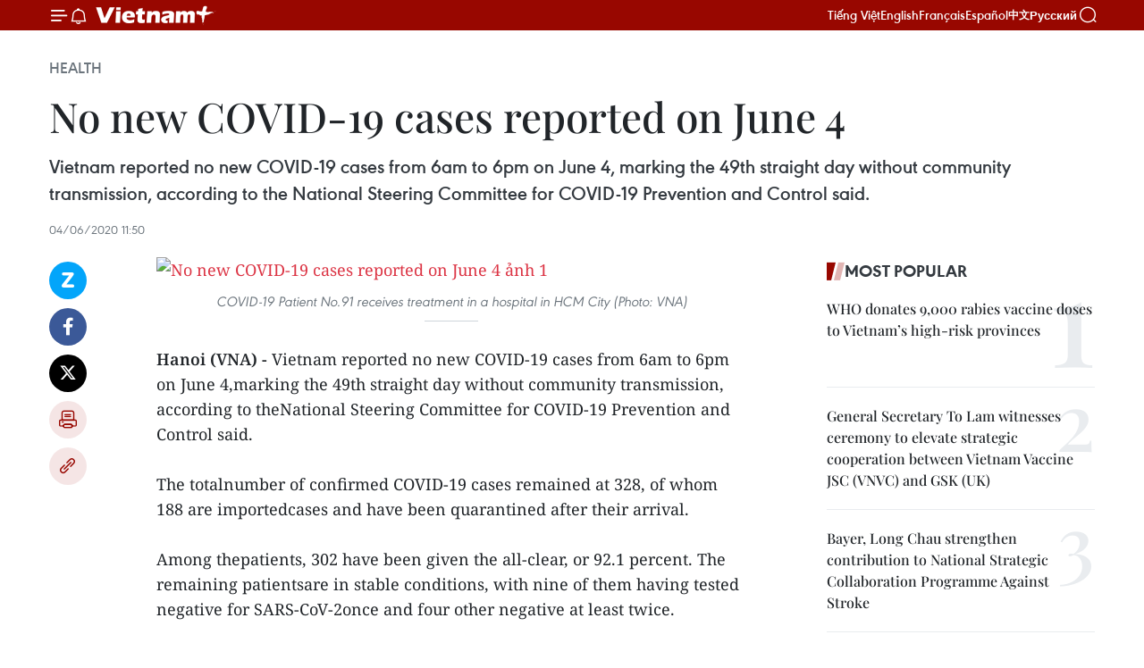

--- FILE ---
content_type: text/html;charset=utf-8
request_url: https://en.vietnamplus.vn/no-new-covid-19-cases-reported-on-june-4-post174391.vnp
body_size: 23396
content:
<!DOCTYPE html> <html lang="en" class="en"> <head> <title>No new COVID-19 cases reported on June 4 | Vietnam+ (VietnamPlus)</title> <meta name="description" content="Vietnam reported no new COVID-19 cases from 6am to 6pm on June 4, marking the 49th straight day without community transmission, according to the National Steering Committee for COVID-19 Prevention and Control said."/> <meta name="keywords" content="COVID-19, National Steering Committee for COVID-19 Prevention and Control, community transmission, imported cases, vietnamplus, Vietnam News Agency, "/> <meta name="news_keywords" content="COVID-19, National Steering Committee for COVID-19 Prevention and Control, community transmission, imported cases, vietnamplus, Vietnam News Agency, "/> <meta http-equiv="Content-Type" content="text/html; charset=utf-8" /> <meta http-equiv="X-UA-Compatible" content="IE=edge"/> <meta http-equiv="refresh" content="1800" /> <meta name="revisit-after" content="1 days" /> <meta name="viewport" content="width=device-width, initial-scale=1"> <meta http-equiv="content-language" content="vi" /> <meta name="format-detection" content="telephone=no"/> <meta name="format-detection" content="address=no"/> <meta name="apple-mobile-web-app-capable" content="yes"> <meta name="apple-mobile-web-app-status-bar-style" content="black"> <meta name="apple-mobile-web-app-title" content="Vietnam+ (VietnamPlus)"/> <meta name="referrer" content="no-referrer-when-downgrade"/> <link rel="shortcut icon" href="https://media.vietnamplus.vn/assets/web/styles/img/favicon.ico" type="image/x-icon" /> <link rel="preconnect" href="https://media.vietnamplus.vn"/> <link rel="dns-prefetch" href="https://media.vietnamplus.vn"/> <link rel="preconnect" href="//www.google-analytics.com" /> <link rel="preconnect" href="//www.googletagmanager.com" /> <link rel="preconnect" href="//stc.za.zaloapp.com" /> <link rel="preconnect" href="//fonts.googleapis.com" /> <link rel="preconnect" href="//pagead2.googlesyndication.com"/> <link rel="preconnect" href="//tpc.googlesyndication.com"/> <link rel="preconnect" href="//securepubads.g.doubleclick.net"/> <link rel="preconnect" href="//accounts.google.com"/> <link rel="preconnect" href="//adservice.google.com"/> <link rel="preconnect" href="//adservice.google.com.vn"/> <link rel="preconnect" href="//www.googletagservices.com"/> <link rel="preconnect" href="//partner.googleadservices.com"/> <link rel="preconnect" href="//tpc.googlesyndication.com"/> <link rel="preconnect" href="//za.zdn.vn"/> <link rel="preconnect" href="//sp.zalo.me"/> <link rel="preconnect" href="//connect.facebook.net"/> <link rel="preconnect" href="//www.facebook.com"/> <link rel="dns-prefetch" href="//www.google-analytics.com" /> <link rel="dns-prefetch" href="//www.googletagmanager.com" /> <link rel="dns-prefetch" href="//stc.za.zaloapp.com" /> <link rel="dns-prefetch" href="//fonts.googleapis.com" /> <link rel="dns-prefetch" href="//pagead2.googlesyndication.com"/> <link rel="dns-prefetch" href="//tpc.googlesyndication.com"/> <link rel="dns-prefetch" href="//securepubads.g.doubleclick.net"/> <link rel="dns-prefetch" href="//accounts.google.com"/> <link rel="dns-prefetch" href="//adservice.google.com"/> <link rel="dns-prefetch" href="//adservice.google.com.vn"/> <link rel="dns-prefetch" href="//www.googletagservices.com"/> <link rel="dns-prefetch" href="//partner.googleadservices.com"/> <link rel="dns-prefetch" href="//tpc.googlesyndication.com"/> <link rel="dns-prefetch" href="//za.zdn.vn"/> <link rel="dns-prefetch" href="//sp.zalo.me"/> <link rel="dns-prefetch" href="//connect.facebook.net"/> <link rel="dns-prefetch" href="//www.facebook.com"/> <link rel="dns-prefetch" href="//graph.facebook.com"/> <link rel="dns-prefetch" href="//static.xx.fbcdn.net"/> <link rel="dns-prefetch" href="//staticxx.facebook.com"/> <script> var cmsConfig = { domainDesktop: 'https://en.vietnamplus.vn', domainMobile: 'https://en.vietnamplus.vn', domainApi: 'https://en-api.vietnamplus.vn', domainStatic: 'https://media.vietnamplus.vn', domainLog: 'https://en-log.vietnamplus.vn', googleAnalytics: 'G\-ZF59SL1YG8', siteId: 0, pageType: 1, objectId: 174391, adsZone: 212, allowAds: true, adsLazy: true, antiAdblock: true, }; if (window.location.protocol !== 'https:' && window.location.hostname.indexOf('vietnamplus.vn') !== -1) { window.location = 'https://' + window.location.hostname + window.location.pathname + window.location.hash; } var USER_AGENT=window.navigator&&(window.navigator.userAgent||window.navigator.vendor)||window.opera||"",IS_MOBILE=/Android|webOS|iPhone|iPod|BlackBerry|Windows Phone|IEMobile|Mobile Safari|Opera Mini/i.test(USER_AGENT),IS_REDIRECT=!1;function setCookie(e,o,i){var n=new Date,i=(n.setTime(n.getTime()+24*i*60*60*1e3),"expires="+n.toUTCString());document.cookie=e+"="+o+"; "+i+";path=/;"}function getCookie(e){var o=document.cookie.indexOf(e+"="),i=o+e.length+1;return!o&&e!==document.cookie.substring(0,e.length)||-1===o?null:(-1===(e=document.cookie.indexOf(";",i))&&(e=document.cookie.length),unescape(document.cookie.substring(i,e)))}IS_MOBILE&&getCookie("isDesktop")&&(setCookie("isDesktop",1,-1),window.location=window.location.pathname.replace(".amp", ".vnp")+window.location.search,IS_REDIRECT=!0); </script> <script> if(USER_AGENT && USER_AGENT.indexOf("facebot") <= 0 && USER_AGENT.indexOf("facebookexternalhit") <= 0) { var query = ''; var hash = ''; if (window.location.search) query = window.location.search; if (window.location.hash) hash = window.location.hash; var canonicalUrl = 'https://en.vietnamplus.vn/no-new-covid-19-cases-reported-on-june-4-post174391.vnp' + query + hash ; var curUrl = decodeURIComponent(window.location.href); if(!location.port && canonicalUrl.startsWith("http") && curUrl != canonicalUrl){ window.location.replace(canonicalUrl); } } </script> <meta property="fb:pages" content="120834779440" /> <meta property="fb:app_id" content="1960985707489919" /> <meta name="author" content="Vietnam+ (VietnamPlus)" /> <meta name="copyright" content="Copyright © 2025 by Vietnam+ (VietnamPlus)" /> <meta name="RATING" content="GENERAL" /> <meta name="GENERATOR" content="Vietnam+ (VietnamPlus)" /> <meta content="Vietnam+ (VietnamPlus)" itemprop="sourceOrganization" name="source"/> <meta content="news" itemprop="genre" name="medium"/> <meta name="robots" content="noarchive, max-image-preview:large, index, follow" /> <meta name="GOOGLEBOT" content="noarchive, max-image-preview:large, index, follow" /> <link rel="canonical" href="https://en.vietnamplus.vn/no-new-covid-19-cases-reported-on-june-4-post174391.vnp" /> <meta property="og:site_name" content="Vietnam+ (VietnamPlus)"/> <meta property="og:rich_attachment" content="true"/> <meta property="og:type" content="article"/> <meta property="og:url" content="https://en.vietnamplus.vn/no-new-covid-19-cases-reported-on-june-4-post174391.vnp"/> <meta property="og:image" content="https://mediaen.vietnamplus.vn/images/f579a678cf9e90879541752073c2600578c1cac2ed2a079d7a813353dd4ef46dc503cca26b8a3c6d72a9e945380fc8f725184ce9f2fd233336ab0f98e4ccf2a4034583f263a2cc81b5021cade286f6f3b419be611f3d341a64730241ac3034ea/No_new_COVID19_cases_reported_on_June_4.jpg"/> <meta property="og:image:width" content="1200"/> <meta property="og:image:height" content="630"/> <meta property="og:title" content="No new COVID-19 cases reported on June 4 "/> <meta property="og:description" content="Vietnam reported no new COVID-19 cases from 6am to 6pm on June 4, marking the 49th straight day without community transmission, according to the National Steering Committee for COVID-19 Prevention and Control said."/> <meta name="twitter:card" value="summary"/> <meta name="twitter:url" content="https://en.vietnamplus.vn/no-new-covid-19-cases-reported-on-june-4-post174391.vnp"/> <meta name="twitter:title" content="No new COVID-19 cases reported on June 4 "/> <meta name="twitter:description" content="Vietnam reported no new COVID-19 cases from 6am to 6pm on June 4, marking the 49th straight day without community transmission, according to the National Steering Committee for COVID-19 Prevention and Control said."/> <meta name="twitter:image" content="https://mediaen.vietnamplus.vn/images/f579a678cf9e90879541752073c2600578c1cac2ed2a079d7a813353dd4ef46dc503cca26b8a3c6d72a9e945380fc8f725184ce9f2fd233336ab0f98e4ccf2a4034583f263a2cc81b5021cade286f6f3b419be611f3d341a64730241ac3034ea/No_new_COVID19_cases_reported_on_June_4.jpg"/> <meta name="twitter:site" content="@Vietnam+ (VietnamPlus)"/> <meta name="twitter:creator" content="@Vietnam+ (VietnamPlus)"/> <meta property="article:publisher" content="https://www.facebook.com/VietnamPlus" /> <meta property="article:tag" content="COVID-19, National Steering Committee for COVID-19 Prevention and Control, community transmission, imported cases, vietnamplus, Vietnam News Agency, "/> <meta property="article:section" content="Health" /> <meta property="article:published_time" content="2020-06-04T18:50:00+0700"/> <meta property="article:modified_time" content="2020-06-04T19:21:34+0700"/> <script type="application/ld+json"> { "@context": "http://schema.org", "@type": "Organization", "name": "Vietnam+ (VietnamPlus)", "url": "https://en.vietnamplus.vn", "logo": "https://media.vietnamplus.vn/assets/web/styles/img/logo.png", "foundingDate": "2008", "founders": [ { "@type": "Person", "name": "Thông tấn xã Việt Nam (TTXVN)" } ], "address": [ { "@type": "PostalAddress", "streetAddress": "Số 05 Lý Thường Kiệt - Hà Nội - Việt Nam", "addressLocality": "Hà Nội City", "addressRegion": "Northeast", "postalCode": "100000", "addressCountry": "VNM" } ], "contactPoint": [ { "@type": "ContactPoint", "telephone": "+84-243-941-1349", "contactType": "customer service" }, { "@type": "ContactPoint", "telephone": "+84-243-941-1348", "contactType": "customer service" } ], "sameAs": [ "https://www.facebook.com/VietnamPlus", "https://www.tiktok.com/@vietnamplus", "https://twitter.com/vietnamplus", "https://www.youtube.com/c/BaoVietnamPlus" ] } </script> <script type="application/ld+json"> { "@context" : "https://schema.org", "@type" : "WebSite", "name": "Vietnam+ (VietnamPlus)", "url": "https://en.vietnamplus.vn", "alternateName" : "Báo điện tử VIETNAMPLUS, Cơ quan của Thông tấn xã Việt Nam (TTXVN)", "potentialAction": { "@type": "SearchAction", "target": { "@type": "EntryPoint", "urlTemplate": "https://en.vietnamplus.vn/search/?q={search_term_string}" }, "query-input": "required name=search_term_string" } } </script> <script type="application/ld+json"> { "@context":"http://schema.org", "@type":"BreadcrumbList", "itemListElement":[ { "@type":"ListItem", "position":1, "item":{ "@id":"https://en.vietnamplus.vn/health/", "name":"Health" } } ] } </script> <script type="application/ld+json"> { "@context": "http://schema.org", "@type": "NewsArticle", "mainEntityOfPage":{ "@type":"WebPage", "@id":"https://en.vietnamplus.vn/no-new-covid-19-cases-reported-on-june-4-post174391.vnp" }, "headline": "No new COVID-19 cases reported on June 4", "description": "Vietnam reported no new COVID-19 cases from 6am to 6pm on June 4, marking the 49th straight day without community transmission, according to the National Steering Committee for COVID-19 Prevention and Control said.", "image": { "@type": "ImageObject", "url": "https://mediaen.vietnamplus.vn/images/f579a678cf9e90879541752073c2600578c1cac2ed2a079d7a813353dd4ef46dc503cca26b8a3c6d72a9e945380fc8f725184ce9f2fd233336ab0f98e4ccf2a4034583f263a2cc81b5021cade286f6f3b419be611f3d341a64730241ac3034ea/No_new_COVID19_cases_reported_on_June_4.jpg", "width" : 1200, "height" : 675 }, "datePublished": "2020-06-04T18:50:00+0700", "dateModified": "2020-06-04T19:21:34+0700", "author": { "@type": "Person", "name": "" }, "publisher": { "@type": "Organization", "name": "Vietnam+ (VietnamPlus)", "logo": { "@type": "ImageObject", "url": "https://media.vietnamplus.vn/assets/web/styles/img/logo.png" } } } </script> <link rel="preload" href="https://media.vietnamplus.vn/assets/web/styles/css/main.min-1.0.14.css" as="style"> <link rel="preload" href="https://media.vietnamplus.vn/assets/web/js/main.min-1.0.33.js" as="script"> <link rel="preload" href="https://media.vietnamplus.vn/assets/web/js/detail.min-1.0.15.js" as="script"> <link rel="preload" href="https://common.mcms.one/assets/styles/css/vietnamplus-1.0.0.css" as="style"> <link rel="stylesheet" href="https://common.mcms.one/assets/styles/css/vietnamplus-1.0.0.css"> <link id="cms-style" rel="stylesheet" href="https://media.vietnamplus.vn/assets/web/styles/css/main.min-1.0.14.css"> <script type="text/javascript"> var _metaOgUrl = 'https://en.vietnamplus.vn/no-new-covid-19-cases-reported-on-june-4-post174391.vnp'; var page_title = document.title; var tracked_url = window.location.pathname + window.location.search + window.location.hash; var cate_path = 'health'; if (cate_path.length > 0) { tracked_url = "/" + cate_path + tracked_url; } </script> <script async="" src="https://www.googletagmanager.com/gtag/js?id=G-ZF59SL1YG8"></script> <script> window.dataLayer = window.dataLayer || []; function gtag(){dataLayer.push(arguments);} gtag('js', new Date()); gtag('config', 'G-ZF59SL1YG8', {page_path: tracked_url}); </script> <script>window.dataLayer = window.dataLayer || [];dataLayer.push({'pageCategory': '/health'});</script> <script> window.dataLayer = window.dataLayer || []; dataLayer.push({ 'event': 'Pageview', 'articleId': '174391', 'articleTitle': 'No new COVID-19 cases reported on June 4 ', 'articleCategory': 'Health', 'articleAlowAds': true, 'articleType': 'detail', 'articleTags': 'COVID-19, National Steering Committee for COVID-19 Prevention and Control, community transmission, imported cases, vietnamplus, Vietnam News Agency, ', 'articlePublishDate': '2020-06-04T18:50:00+0700', 'articleThumbnail': 'https://mediaen.vietnamplus.vn/images/f579a678cf9e90879541752073c2600578c1cac2ed2a079d7a813353dd4ef46dc503cca26b8a3c6d72a9e945380fc8f725184ce9f2fd233336ab0f98e4ccf2a4034583f263a2cc81b5021cade286f6f3b419be611f3d341a64730241ac3034ea/No_new_COVID19_cases_reported_on_June_4.jpg', 'articleShortUrl': 'https://en.vietnamplus.vn/no-new-covid-19-cases-reported-on-june-4-post174391.vnp', 'articleFullUrl': 'https://en.vietnamplus.vn/no-new-covid-19-cases-reported-on-june-4-post174391.vnp', }); </script> <script type='text/javascript'> gtag('event', 'article_page',{ 'articleId': '174391', 'articleTitle': 'No new COVID-19 cases reported on June 4 ', 'articleCategory': 'Health', 'articleAlowAds': true, 'articleType': 'detail', 'articleTags': 'COVID-19, National Steering Committee for COVID-19 Prevention and Control, community transmission, imported cases, vietnamplus, Vietnam News Agency, ', 'articlePublishDate': '2020-06-04T18:50:00+0700', 'articleThumbnail': 'https://mediaen.vietnamplus.vn/images/f579a678cf9e90879541752073c2600578c1cac2ed2a079d7a813353dd4ef46dc503cca26b8a3c6d72a9e945380fc8f725184ce9f2fd233336ab0f98e4ccf2a4034583f263a2cc81b5021cade286f6f3b419be611f3d341a64730241ac3034ea/No_new_COVID19_cases_reported_on_June_4.jpg', 'articleShortUrl': 'https://en.vietnamplus.vn/no-new-covid-19-cases-reported-on-june-4-post174391.vnp', 'articleFullUrl': 'https://en.vietnamplus.vn/no-new-covid-19-cases-reported-on-june-4-post174391.vnp', }); </script> <script>(function(w,d,s,l,i){w[l]=w[l]||[];w[l].push({'gtm.start': new Date().getTime(),event:'gtm.js'});var f=d.getElementsByTagName(s)[0], j=d.createElement(s),dl=l!='dataLayer'?'&l='+l:'';j.async=true;j.src= 'https://www.googletagmanager.com/gtm.js?id='+i+dl;f.parentNode.insertBefore(j,f); })(window,document,'script','dataLayer','GTM-5WM58F3N');</script> <script type="text/javascript"> !function(){"use strict";function e(e){var t=!(arguments.length>1&&void 0!==arguments[1])||arguments[1],c=document.createElement("script");c.src=e,t?c.type="module":(c.async=!0,c.type="text/javascript",c.setAttribute("nomodule",""));var n=document.getElementsByTagName("script")[0];n.parentNode.insertBefore(c,n)}!function(t,c){!function(t,c,n){var a,o,r;n.accountId=c,null!==(a=t.marfeel)&&void 0!==a||(t.marfeel={}),null!==(o=(r=t.marfeel).cmd)&&void 0!==o||(r.cmd=[]),t.marfeel.config=n;var i="https://sdk.mrf.io/statics";e("".concat(i,"/marfeel-sdk.js?id=").concat(c),!0),e("".concat(i,"/marfeel-sdk.es5.js?id=").concat(c),!1)}(t,c,arguments.length>2&&void 0!==arguments[2]?arguments[2]:{})}(window,2272,{} )}(); </script> <script async src="https://sp.zalo.me/plugins/sdk.js"></script> </head> <body class="detail-page"> <div id="sdaWeb_SdaMasthead" class="rennab rennab-top" data-platform="1" data-position="Web_SdaMasthead"> </div> <header class=" site-header"> <div class="sticky"> <div class="container"> <i class="ic-menu"></i> <i class="ic-bell"></i> <div id="header-news" class="pick-news hidden" data-source="header-latest-news"></div> <a class="small-logo" href="/" title="Vietnam+ (VietnamPlus)">Vietnam+ (VietnamPlus)</a> <ul class="menu"> <li> <a href="https://www.vietnamplus.vn" title="Tiếng Việt" target="_blank">Tiếng Việt</a> </li> <li> <a href="https://en.vietnamplus.vn" title="English" target="_blank" rel="nofollow">English</a> </li> <li> <a href="https://fr.vietnamplus.vn" title="Français" target="_blank" rel="nofollow">Français</a> </li> <li> <a href="https://es.vietnamplus.vn" title="Español" target="_blank" rel="nofollow">Español</a> </li> <li> <a href="https://zh.vietnamplus.vn" title="中文" target="_blank" rel="nofollow">中文</a> </li> <li> <a href="https://ru.vietnamplus.vn" title="Русский" target="_blank" rel="nofollow">Русский</a> </li> </ul> <div class="search-wrapper"> <i class="ic-search"></i> <input type="text" class="search txtsearch" placeholder="Keyword"> </div> </div> </div> </header> <div class="site-body"> <div id="sdaWeb_SdaBackground" class="rennab " data-platform="1" data-position="Web_SdaBackground"> </div> <div class="container"> <div class="breadcrumb breadcrumb-detail"> <h2 class="main"> <a href="https://en.vietnamplus.vn/health/" title="Health" class="active">Health</a> </h2> </div> <div id="sdaWeb_SdaTop" class="rennab " data-platform="1" data-position="Web_SdaTop"> </div> <div class="article"> <h1 class="article__title cms-title "> No new COVID-19 cases reported on June 4 </h1> <div class="article__sapo cms-desc"> Vietnam reported no new COVID-19 cases from 6am to 6pm on June 4, marking the 49th straight day without community transmission, according to the National Steering Committee for COVID-19 Prevention and Control said. </div> <div id="sdaWeb_SdaArticleAfterSapo" class="rennab " data-platform="1" data-position="Web_SdaArticleAfterSapo"> </div> <div class="article__meta"> <time class="time" datetime="2020-06-04T18:50:00+0700" data-time="1591271400" data-friendly="false">Thursday, June 04, 2020 18:50</time> <meta class="cms-date" itemprop="datePublished" content="2020-06-04T18:50:00+0700"> </div> <div class="col"> <div class="main-col content-col"> <div class="article__body zce-content-body cms-body" itemprop="articleBody"> <div class="social-pin sticky article__social"> <a href="javascript:void(0);" class="zl zalo-share-button" title="Zalo" data-href="https://en.vietnamplus.vn/no-new-covid-19-cases-reported-on-june-4-post174391.vnp" data-oaid="4486284411240520426" data-layout="1" data-color="blue" data-customize="true">Zalo</a> <a href="javascript:void(0);" class="item fb" data-href="https://en.vietnamplus.vn/no-new-covid-19-cases-reported-on-june-4-post174391.vnp" data-rel="facebook" title="Facebook">Facebook</a> <a href="javascript:void(0);" class="item tw" data-href="https://en.vietnamplus.vn/no-new-covid-19-cases-reported-on-june-4-post174391.vnp" data-rel="twitter" title="Twitter">Twitter</a> <a href="javascript:void(0);" class="bookmark sendbookmark hidden" onclick="ME.sendBookmark(this, 174391);" data-id="174391" title="Bookmark">Bookmark</a> <a href="javascript:void(0);" class="print sendprint" title="Print" data-href="/print-174391.html">Print</a> <a href="javascript:void(0);" class="item link" data-href="https://en.vietnamplus.vn/no-new-covid-19-cases-reported-on-june-4-post174391.vnp" data-rel="copy" title="Copy link">Copy link</a> </div> <div class="ExternalClassD46C8CB9FEAD45A8BCAAB47ACFC953FA"> <div class="article-photo"> <a href="/Uploaded_EN/sxtt/2020_06_04/no_new_covid19_cases_reported_on_june_4.jpg" rel="nofollow" target="_blank"><img alt="No new COVID-19 cases reported on June 4 ảnh 1" src="[data-uri]" class="lazyload cms-photo" data-large-src="https://mediaen.vietnamplus.vn/images/d0e53d05e2a66ff390ceb759790db14e054be36251fb704e067157a367863ed1286637704676c5788761e9abe5d60bcd72900b4138d2d2b3089b4c734ef83530289a39887b5a2336b58f49c359b4ec10/no_new_covid19_cases_reported_on_june_4.jpg" data-src="https://mediaen.vietnamplus.vn/images/be1816f7aba1b65b5289f203216036c52990e248104bf284f01f3d7b90a4c5d59d7398f1822247aaaa4892357ffd919d5cf9faeeaa348f78752a30e556e00ecc1f6b78f0d9c9d017596b42a2af3bd27a/no_new_covid19_cases_reported_on_june_4.jpg" title="No new COVID-19 cases reported on June 4 ảnh 1"></a><span>COVID-19 Patient No.91 receives treatment in a hospital in HCM City (Photo: VNA)</span> </div> <br><strong>Hanoi (VNA) -</strong> Vietnam reported no new COVID-19 cases from 6am to 6pm on June 4,marking the 49th straight day without community transmission, according to theNational Steering Committee for COVID-19 Prevention and Control said. <br> <br> The totalnumber of confirmed COVID-19 cases remained at 328, of whom 188 are importedcases and have been quarantined after their arrival. <br> <br> Among thepatients, 302 have been given the all-clear, or 92.1 percent. The remaining patientsare in stable conditions, with nine of them having tested negative for SARS-CoV-2once and four other negative at least twice. <br> <br> More than8,140 people are being quarantined across the country, with 83 at hospitals,6,964 at designated facilities and 1,096 at their accommodations./.
</div> <div class="article__source"> <div class="source"> <span class="name">VNA</span> </div> </div> <div id="sdaWeb_SdaArticleAfterBody" class="rennab " data-platform="1" data-position="Web_SdaArticleAfterBody"> </div> </div> <div class="article__tag"> <a class="active" href="https://en.vietnamplus.vn/tag/covid-19-tag197.vnp" title="COVID-19">#COVID-19</a> <a class="active" href="https://en.vietnamplus.vn/tag.vnp?q=National Steering Committee for COVID-19 Prevention and Control" title="National Steering Committee for COVID-19 Prevention and Control">#National Steering Committee for COVID-19 Prevention and Control</a> <a class="" href="https://en.vietnamplus.vn/tag.vnp?q=community transmission" title="community transmission">#community transmission</a> <a class="" href="https://en.vietnamplus.vn/tag.vnp?q=imported cases" title="imported cases">#imported cases</a> <a class="" href="https://en.vietnamplus.vn/tag/vietnamplus-tag3.vnp" title="vietnamplus">#vietnamplus</a> <a class="" href="https://en.vietnamplus.vn/tag/vietnam-news-agency-tag2.vnp" title="Vietnam News Agency">#Vietnam News Agency</a> </div> <div id="sdaWeb_SdaArticleAfterTag" class="rennab " data-platform="1" data-position="Web_SdaArticleAfterTag"> </div> <div class="wrap-social"> <div class="social-pin article__social"> <a href="javascript:void(0);" class="zl zalo-share-button" title="Zalo" data-href="https://en.vietnamplus.vn/no-new-covid-19-cases-reported-on-june-4-post174391.vnp" data-oaid="4486284411240520426" data-layout="1" data-color="blue" data-customize="true">Zalo</a> <a href="javascript:void(0);" class="item fb" data-href="https://en.vietnamplus.vn/no-new-covid-19-cases-reported-on-june-4-post174391.vnp" data-rel="facebook" title="Facebook">Facebook</a> <a href="javascript:void(0);" class="item tw" data-href="https://en.vietnamplus.vn/no-new-covid-19-cases-reported-on-june-4-post174391.vnp" data-rel="twitter" title="Twitter">Twitter</a> <a href="javascript:void(0);" class="bookmark sendbookmark hidden" onclick="ME.sendBookmark(this, 174391);" data-id="174391" title="Bookmark">Bookmark</a> <a href="javascript:void(0);" class="print sendprint" title="Print" data-href="/print-174391.html">Print</a> <a href="javascript:void(0);" class="item link" data-href="https://en.vietnamplus.vn/no-new-covid-19-cases-reported-on-june-4-post174391.vnp" data-rel="copy" title="Copy link">Copy link</a> </div> <a href="https://news.google.com/publications/CAAqBwgKMN-18wowlLWFAw?hl=vi&gl=VN&ceid=VN%3Avi" class="google-news" target="_blank" title="Google News">Follow VietnamPlus</a> </div> <div id="sdaWeb_SdaArticleAfterBody1" class="rennab " data-platform="1" data-position="Web_SdaArticleAfterBody1"> </div> <div id="sdaWeb_SdaArticleAfterBody2" class="rennab " data-platform="1" data-position="Web_SdaArticleAfterBody2"> </div> <div class="box-related-news"> <h3 class="box-heading"> <span class="title">Related News</span> </h3> <div class="box-content" data-source="related-news"> <article class="story"> <figure class="story__thumb"> <a class="cms-link" href="https://en.vietnamplus.vn/no-new-covid-19-cases-on-june-2-91-percent-of-patients-recovered-post174269.vnp" title="No new COVID-19 cases on June 2, 91 percent of patients recovered"> <img class="lazyload" src="[data-uri]" data-src="https://mediaen.vietnamplus.vn/images/9319dea850fa01a58eeade80b2305b43295c42738460f5b374898882787d46664b3efeaf781e54050fca5450378abd1d7d2c9f91f69a675f0c0d8fb3213a784f0656e3be3c14d720b65a9100def29471/No_new_COVID19_cases_on_June_2.jpg.webp" data-srcset="https://mediaen.vietnamplus.vn/images/9319dea850fa01a58eeade80b2305b43295c42738460f5b374898882787d46664b3efeaf781e54050fca5450378abd1d7d2c9f91f69a675f0c0d8fb3213a784f0656e3be3c14d720b65a9100def29471/No_new_COVID19_cases_on_June_2.jpg.webp 1x, https://mediaen.vietnamplus.vn/images/96ce4c3abba2f1be0420300cd1a89774295c42738460f5b374898882787d46664b3efeaf781e54050fca5450378abd1d7d2c9f91f69a675f0c0d8fb3213a784f0656e3be3c14d720b65a9100def29471/No_new_COVID19_cases_on_June_2.jpg.webp 2x" alt="No new COVID-19 cases on June 2, 91 percent of patients recovered"> <noscript><img src="https://mediaen.vietnamplus.vn/images/9319dea850fa01a58eeade80b2305b43295c42738460f5b374898882787d46664b3efeaf781e54050fca5450378abd1d7d2c9f91f69a675f0c0d8fb3213a784f0656e3be3c14d720b65a9100def29471/No_new_COVID19_cases_on_June_2.jpg.webp" srcset="https://mediaen.vietnamplus.vn/images/9319dea850fa01a58eeade80b2305b43295c42738460f5b374898882787d46664b3efeaf781e54050fca5450378abd1d7d2c9f91f69a675f0c0d8fb3213a784f0656e3be3c14d720b65a9100def29471/No_new_COVID19_cases_on_June_2.jpg.webp 1x, https://mediaen.vietnamplus.vn/images/96ce4c3abba2f1be0420300cd1a89774295c42738460f5b374898882787d46664b3efeaf781e54050fca5450378abd1d7d2c9f91f69a675f0c0d8fb3213a784f0656e3be3c14d720b65a9100def29471/No_new_COVID19_cases_on_June_2.jpg.webp 2x" alt="No new COVID-19 cases on June 2, 91 percent of patients recovered" class="image-fallback"></noscript> </a> </figure> <h2 class="story__heading" data-tracking="174269"> <a class=" cms-link" href="https://en.vietnamplus.vn/no-new-covid-19-cases-on-june-2-91-percent-of-patients-recovered-post174269.vnp" title="No new COVID-19 cases on June 2, 91 percent of patients recovered"> No new COVID-19 cases on June 2, 91 percent of patients recovered </a> </h2> <time class="time" datetime="2020-06-02T19:46:00+0700" data-time="1591101960"> 02/06/2020 19:46 </time> <div class="story__summary story__shorten"> No new cases of COVID-19 were reported in Vietnam on June 2, the 47th straight day without community infections, while the number of patients that have recovered stood at 91 percent on the afternoon of the same day, the National Steering Committee for COVID-19 Prevention and Control said. </div> </article> <article class="story"> <figure class="story__thumb"> <a class="cms-link" href="https://en.vietnamplus.vn/vietnam-records-no-new-community-covid-19-infections-for-48-days-post174284.vnp" title="Vietnam records no new community COVID-19 infections for 48 days"> <img class="lazyload" src="[data-uri]" data-src="https://mediaen.vietnamplus.vn/images/9319dea850fa01a58eeade80b2305b434cbfa25f14b9fcf94907cc70409c20fd6c7f045cef66e326f20c5c542b2f3dc3937604c51f2d5244cdc857117026a4ff55c0e0697244ff634e405dc43b5a4f346b2666ab85e7e0a3a90328ed027899e2/2020-06-03-covid19-vn-camoi-7hdnh84_en-03.jpg.webp" data-srcset="https://mediaen.vietnamplus.vn/images/9319dea850fa01a58eeade80b2305b434cbfa25f14b9fcf94907cc70409c20fd6c7f045cef66e326f20c5c542b2f3dc3937604c51f2d5244cdc857117026a4ff55c0e0697244ff634e405dc43b5a4f346b2666ab85e7e0a3a90328ed027899e2/2020-06-03-covid19-vn-camoi-7hdnh84_en-03.jpg.webp 1x, https://mediaen.vietnamplus.vn/images/96ce4c3abba2f1be0420300cd1a897744cbfa25f14b9fcf94907cc70409c20fd6c7f045cef66e326f20c5c542b2f3dc3937604c51f2d5244cdc857117026a4ff55c0e0697244ff634e405dc43b5a4f346b2666ab85e7e0a3a90328ed027899e2/2020-06-03-covid19-vn-camoi-7hdnh84_en-03.jpg.webp 2x" alt="Vietnam records no new community COVID-19 infections for 48 days"> <noscript><img src="https://mediaen.vietnamplus.vn/images/9319dea850fa01a58eeade80b2305b434cbfa25f14b9fcf94907cc70409c20fd6c7f045cef66e326f20c5c542b2f3dc3937604c51f2d5244cdc857117026a4ff55c0e0697244ff634e405dc43b5a4f346b2666ab85e7e0a3a90328ed027899e2/2020-06-03-covid19-vn-camoi-7hdnh84_en-03.jpg.webp" srcset="https://mediaen.vietnamplus.vn/images/9319dea850fa01a58eeade80b2305b434cbfa25f14b9fcf94907cc70409c20fd6c7f045cef66e326f20c5c542b2f3dc3937604c51f2d5244cdc857117026a4ff55c0e0697244ff634e405dc43b5a4f346b2666ab85e7e0a3a90328ed027899e2/2020-06-03-covid19-vn-camoi-7hdnh84_en-03.jpg.webp 1x, https://mediaen.vietnamplus.vn/images/96ce4c3abba2f1be0420300cd1a897744cbfa25f14b9fcf94907cc70409c20fd6c7f045cef66e326f20c5c542b2f3dc3937604c51f2d5244cdc857117026a4ff55c0e0697244ff634e405dc43b5a4f346b2666ab85e7e0a3a90328ed027899e2/2020-06-03-covid19-vn-camoi-7hdnh84_en-03.jpg.webp 2x" alt="Vietnam records no new community COVID-19 infections for 48 days" class="image-fallback"></noscript> </a> </figure> <h2 class="story__heading" data-tracking="174284"> <a class=" cms-link" href="https://en.vietnamplus.vn/vietnam-records-no-new-community-covid-19-infections-for-48-days-post174284.vnp" title="Vietnam records no new community COVID-19 infections for 48 days"> <i class="ic-infographic"></i> Vietnam records no new community COVID-19 infections for 48 days </a> </h2> <time class="time" datetime="2020-06-03T09:00:57+0700" data-time="1591149657"> 03/06/2020 09:00 </time> <div class="story__summary story__shorten"> As of 7AM on June 3, Vietnam records no new community COVID-19 infections for 48 days. </div> </article> <article class="story"> <figure class="story__thumb"> <a class="cms-link" href="https://en.vietnamplus.vn/vietnam-reports-no-new-community-covid-19-infections-for-48-days-post174332.vnp" title="Vietnam reports no new community COVID-19 infections for 48 days"> <img class="lazyload" src="[data-uri]" data-src="https://mediaen.vietnamplus.vn/images/9319dea850fa01a58eeade80b2305b43295c42738460f5b374898882787d4666e20232eff6eb206fd91d00f7928e2179d8aee5cbadd873e670984ad63c4d4d0f526fbd24011ae45b2ef912f4252e5e96/cong_bo_khoi_benh.jpg.webp" data-srcset="https://mediaen.vietnamplus.vn/images/9319dea850fa01a58eeade80b2305b43295c42738460f5b374898882787d4666e20232eff6eb206fd91d00f7928e2179d8aee5cbadd873e670984ad63c4d4d0f526fbd24011ae45b2ef912f4252e5e96/cong_bo_khoi_benh.jpg.webp 1x, https://mediaen.vietnamplus.vn/images/96ce4c3abba2f1be0420300cd1a89774295c42738460f5b374898882787d4666e20232eff6eb206fd91d00f7928e2179d8aee5cbadd873e670984ad63c4d4d0f526fbd24011ae45b2ef912f4252e5e96/cong_bo_khoi_benh.jpg.webp 2x" alt="Vietnam reports no new community COVID-19 infections for 48 days"> <noscript><img src="https://mediaen.vietnamplus.vn/images/9319dea850fa01a58eeade80b2305b43295c42738460f5b374898882787d4666e20232eff6eb206fd91d00f7928e2179d8aee5cbadd873e670984ad63c4d4d0f526fbd24011ae45b2ef912f4252e5e96/cong_bo_khoi_benh.jpg.webp" srcset="https://mediaen.vietnamplus.vn/images/9319dea850fa01a58eeade80b2305b43295c42738460f5b374898882787d4666e20232eff6eb206fd91d00f7928e2179d8aee5cbadd873e670984ad63c4d4d0f526fbd24011ae45b2ef912f4252e5e96/cong_bo_khoi_benh.jpg.webp 1x, https://mediaen.vietnamplus.vn/images/96ce4c3abba2f1be0420300cd1a89774295c42738460f5b374898882787d4666e20232eff6eb206fd91d00f7928e2179d8aee5cbadd873e670984ad63c4d4d0f526fbd24011ae45b2ef912f4252e5e96/cong_bo_khoi_benh.jpg.webp 2x" alt="Vietnam reports no new community COVID-19 infections for 48 days" class="image-fallback"></noscript> </a> </figure> <h2 class="story__heading" data-tracking="174332"> <a class=" cms-link" href="https://en.vietnamplus.vn/vietnam-reports-no-new-community-covid-19-infections-for-48-days-post174332.vnp" title="Vietnam reports no new community COVID-19 infections for 48 days"> Vietnam reports no new community COVID-19 infections for 48 days </a> </h2> <time class="time" datetime="2020-06-03T20:01:00+0700" data-time="1591189260"> 03/06/2020 20:01 </time> <div class="story__summary story__shorten"> Vietnam has gone through 48 straight days with no new community COVID-19 infections as of 6:00pm on June 3, keeping the national tally at 328 cases, of which 188 were imported and immediately sent to quarantine camps upon arrival. </div> </article> <article class="story"> <figure class="story__thumb"> <a class="cms-link" href="https://en.vietnamplus.vn/vietnam-reports-no-new-covid-19-cases-on-june-4-morning-post174346.vnp" title="Vietnam reports no new COVID-19 cases on June 4 morning"> <img class="lazyload" src="[data-uri]" data-src="https://mediaen.vietnamplus.vn/images/9319dea850fa01a58eeade80b2305b43295c42738460f5b374898882787d4666367f99cf4e9bed310e806645fd5fc79cf30d73fee4b23142b4b95ff8cefa14be/no_new_cases.jpg.webp" data-srcset="https://mediaen.vietnamplus.vn/images/9319dea850fa01a58eeade80b2305b43295c42738460f5b374898882787d4666367f99cf4e9bed310e806645fd5fc79cf30d73fee4b23142b4b95ff8cefa14be/no_new_cases.jpg.webp 1x, https://mediaen.vietnamplus.vn/images/96ce4c3abba2f1be0420300cd1a89774295c42738460f5b374898882787d4666367f99cf4e9bed310e806645fd5fc79cf30d73fee4b23142b4b95ff8cefa14be/no_new_cases.jpg.webp 2x" alt="Vietnam reports no new COVID-19 cases on June 4 morning"> <noscript><img src="https://mediaen.vietnamplus.vn/images/9319dea850fa01a58eeade80b2305b43295c42738460f5b374898882787d4666367f99cf4e9bed310e806645fd5fc79cf30d73fee4b23142b4b95ff8cefa14be/no_new_cases.jpg.webp" srcset="https://mediaen.vietnamplus.vn/images/9319dea850fa01a58eeade80b2305b43295c42738460f5b374898882787d4666367f99cf4e9bed310e806645fd5fc79cf30d73fee4b23142b4b95ff8cefa14be/no_new_cases.jpg.webp 1x, https://mediaen.vietnamplus.vn/images/96ce4c3abba2f1be0420300cd1a89774295c42738460f5b374898882787d4666367f99cf4e9bed310e806645fd5fc79cf30d73fee4b23142b4b95ff8cefa14be/no_new_cases.jpg.webp 2x" alt="Vietnam reports no new COVID-19 cases on June 4 morning" class="image-fallback"></noscript> </a> </figure> <h2 class="story__heading" data-tracking="174346"> <a class=" cms-link" href="https://en.vietnamplus.vn/vietnam-reports-no-new-covid-19-cases-on-june-4-morning-post174346.vnp" title="Vietnam reports no new COVID-19 cases on June 4 morning"> Vietnam reports no new COVID-19 cases on June 4 morning </a> </h2> <time class="time" datetime="2020-06-04T09:08:00+0700" data-time="1591236480"> 04/06/2020 09:08 </time> <div class="story__summary story__shorten"> Vietnam reported no new COVID-19 cases on June 4 morning, marking the 49th straight day without community transmission, according to the National Steering Committee for COVID-19 Prevention and Control. </div> </article> </div> </div> <div id="sdaWeb_SdaArticleAfterRelated" class="rennab " data-platform="1" data-position="Web_SdaArticleAfterRelated"> </div> <div class="timeline secondary"> <h3 class="box-heading"> <a href="https://en.vietnamplus.vn/health/" title="Health" class="title"> See more </a> </h3> <div class="box-content content-list" data-source="recommendation-212"> <article class="story" data-id="332498"> <figure class="story__thumb"> <a class="cms-link" href="https://en.vietnamplus.vn/vietnam-affirms-global-standing-in-organ-transplantation-post332498.vnp" title="Vietnam affirms global standing in organ transplantation"> <img class="lazyload" src="[data-uri]" data-src="https://mediaen.vietnamplus.vn/images/7d1b1ad3fc9563dcff6a3a0b9636850ceea47c3032d5de4148bb33fb3e8d372a813fcd1e0a18042b5500bcf98ed87fa6/8-2.jpg.webp" data-srcset="https://mediaen.vietnamplus.vn/images/7d1b1ad3fc9563dcff6a3a0b9636850ceea47c3032d5de4148bb33fb3e8d372a813fcd1e0a18042b5500bcf98ed87fa6/8-2.jpg.webp 1x, https://mediaen.vietnamplus.vn/images/9208427127649c9760468496aed1bd78eea47c3032d5de4148bb33fb3e8d372a813fcd1e0a18042b5500bcf98ed87fa6/8-2.jpg.webp 2x" alt="Doctors and nurses of Viet Duc University Hospital are with the patient who receives the first simultaneous heart-lung transplant in Vietnam. (Photo: Provided by the hospital)"> <noscript><img src="https://mediaen.vietnamplus.vn/images/7d1b1ad3fc9563dcff6a3a0b9636850ceea47c3032d5de4148bb33fb3e8d372a813fcd1e0a18042b5500bcf98ed87fa6/8-2.jpg.webp" srcset="https://mediaen.vietnamplus.vn/images/7d1b1ad3fc9563dcff6a3a0b9636850ceea47c3032d5de4148bb33fb3e8d372a813fcd1e0a18042b5500bcf98ed87fa6/8-2.jpg.webp 1x, https://mediaen.vietnamplus.vn/images/9208427127649c9760468496aed1bd78eea47c3032d5de4148bb33fb3e8d372a813fcd1e0a18042b5500bcf98ed87fa6/8-2.jpg.webp 2x" alt="Doctors and nurses of Viet Duc University Hospital are with the patient who receives the first simultaneous heart-lung transplant in Vietnam. (Photo: Provided by the hospital)" class="image-fallback"></noscript> </a> </figure> <h2 class="story__heading" data-tracking="332498"> <a class=" cms-link" href="https://en.vietnamplus.vn/vietnam-affirms-global-standing-in-organ-transplantation-post332498.vnp" title="Vietnam affirms global standing in organ transplantation"> Vietnam affirms global standing in organ transplantation </a> </h2> <time class="time" datetime="2025-11-15T11:50:00+0700" data-time="1763182200"> 15/11/2025 11:50 </time> <div class="story__summary story__shorten"> <p>In mid-August, Viet Duc University Hospital announced that its doctors successfully performed Vietnam’s first-ever combined heart–lung transplant, marking a major step forward for the country’s medical field.</p> </div> </article> <article class="story" data-id="332502"> <figure class="story__thumb"> <a class="cms-link" href="https://en.vietnamplus.vn/first-kidney-transplants-from-brain-dead-donor-performed-in-mekong-delta-post332502.vnp" title="First kidney transplants from brain-dead donor performed in Mekong Delta "> <img class="lazyload" src="[data-uri]" data-src="https://mediaen.vietnamplus.vn/images/7d1b1ad3fc9563dcff6a3a0b9636850c63d46511055f9dec91b4b4c36a6c3e8aa8596dedda4360f3e2a7ea452d65a9604a1498bb8a67a5e0349d9efa91ebba6203a91f0e635241d876a9b173ce529224/kydney-transplant-can-tho-vna.jpg.webp" data-srcset="https://mediaen.vietnamplus.vn/images/7d1b1ad3fc9563dcff6a3a0b9636850c63d46511055f9dec91b4b4c36a6c3e8aa8596dedda4360f3e2a7ea452d65a9604a1498bb8a67a5e0349d9efa91ebba6203a91f0e635241d876a9b173ce529224/kydney-transplant-can-tho-vna.jpg.webp 1x, https://mediaen.vietnamplus.vn/images/9208427127649c9760468496aed1bd7863d46511055f9dec91b4b4c36a6c3e8aa8596dedda4360f3e2a7ea452d65a9604a1498bb8a67a5e0349d9efa91ebba6203a91f0e635241d876a9b173ce529224/kydney-transplant-can-tho-vna.jpg.webp 2x" alt="A kidney transplant operation using the organ from a brain-dead donor is carried out at the Can Tho Central General Hospital (Photo published by VNA)"> <noscript><img src="https://mediaen.vietnamplus.vn/images/7d1b1ad3fc9563dcff6a3a0b9636850c63d46511055f9dec91b4b4c36a6c3e8aa8596dedda4360f3e2a7ea452d65a9604a1498bb8a67a5e0349d9efa91ebba6203a91f0e635241d876a9b173ce529224/kydney-transplant-can-tho-vna.jpg.webp" srcset="https://mediaen.vietnamplus.vn/images/7d1b1ad3fc9563dcff6a3a0b9636850c63d46511055f9dec91b4b4c36a6c3e8aa8596dedda4360f3e2a7ea452d65a9604a1498bb8a67a5e0349d9efa91ebba6203a91f0e635241d876a9b173ce529224/kydney-transplant-can-tho-vna.jpg.webp 1x, https://mediaen.vietnamplus.vn/images/9208427127649c9760468496aed1bd7863d46511055f9dec91b4b4c36a6c3e8aa8596dedda4360f3e2a7ea452d65a9604a1498bb8a67a5e0349d9efa91ebba6203a91f0e635241d876a9b173ce529224/kydney-transplant-can-tho-vna.jpg.webp 2x" alt="A kidney transplant operation using the organ from a brain-dead donor is carried out at the Can Tho Central General Hospital (Photo published by VNA)" class="image-fallback"></noscript> </a> </figure> <h2 class="story__heading" data-tracking="332502"> <a class=" cms-link" href="https://en.vietnamplus.vn/first-kidney-transplants-from-brain-dead-donor-performed-in-mekong-delta-post332502.vnp" title="First kidney transplants from brain-dead donor performed in Mekong Delta "> First kidney transplants from brain-dead donor performed in Mekong Delta </a> </h2> <time class="time" datetime="2025-11-14T14:43:30+0700" data-time="1763106210"> 14/11/2025 14:43 </time> <div class="story__summary story__shorten"> <p>The two kidneys were among five organs, including the heart, liver, kidneys and corneas, donated by a man from Can Tho city who passed away following a traffic accident.</p> </div> </article> <article class="story" data-id="332499"> <figure class="story__thumb"> <a class="cms-link" href="https://en.vietnamplus.vn/over-1000-impoverished-border-residents-receive-health-insurance-cards-post332499.vnp" title="Over 1,000 impoverished border residents receive health insurance cards"> <img class="lazyload" src="[data-uri]" data-src="https://mediaen.vietnamplus.vn/images/684758def003b6e7ceec2cccc829913cb60463b0ce6c620d65d0632a567708e2dcbaa7ae1dbd8e646b1ae997573c3f47767b99c0324ef21feb4c15d816c5fb31/bhyt-131125-1.jpg.webp" data-srcset="https://mediaen.vietnamplus.vn/images/684758def003b6e7ceec2cccc829913cb60463b0ce6c620d65d0632a567708e2dcbaa7ae1dbd8e646b1ae997573c3f47767b99c0324ef21feb4c15d816c5fb31/bhyt-131125-1.jpg.webp 1x, https://mediaen.vietnamplus.vn/images/794fe86472a9dec0a61223196decb2b9b60463b0ce6c620d65d0632a567708e2dcbaa7ae1dbd8e646b1ae997573c3f47767b99c0324ef21feb4c15d816c5fb31/bhyt-131125-1.jpg.webp 2x" alt="Over 1,000 disadvantaged border residents in Gia Lai receive health insurance cards on November 13. (Photo: VNA)"> <noscript><img src="https://mediaen.vietnamplus.vn/images/684758def003b6e7ceec2cccc829913cb60463b0ce6c620d65d0632a567708e2dcbaa7ae1dbd8e646b1ae997573c3f47767b99c0324ef21feb4c15d816c5fb31/bhyt-131125-1.jpg.webp" srcset="https://mediaen.vietnamplus.vn/images/684758def003b6e7ceec2cccc829913cb60463b0ce6c620d65d0632a567708e2dcbaa7ae1dbd8e646b1ae997573c3f47767b99c0324ef21feb4c15d816c5fb31/bhyt-131125-1.jpg.webp 1x, https://mediaen.vietnamplus.vn/images/794fe86472a9dec0a61223196decb2b9b60463b0ce6c620d65d0632a567708e2dcbaa7ae1dbd8e646b1ae997573c3f47767b99c0324ef21feb4c15d816c5fb31/bhyt-131125-1.jpg.webp 2x" alt="Over 1,000 disadvantaged border residents in Gia Lai receive health insurance cards on November 13. (Photo: VNA)" class="image-fallback"></noscript> </a> </figure> <h2 class="story__heading" data-tracking="332499"> <a class=" cms-link" href="https://en.vietnamplus.vn/over-1000-impoverished-border-residents-receive-health-insurance-cards-post332499.vnp" title="Over 1,000 impoverished border residents receive health insurance cards"> Over 1,000 impoverished border residents receive health insurance cards </a> </h2> <time class="time" datetime="2025-11-14T14:19:44+0700" data-time="1763104784"> 14/11/2025 14:19 </time> <div class="story__summary story__shorten"> <p>The initiative aims to not only lower medical costs but also strengthen social welfare and support sustainable poverty reduction.</p> </div> </article> <article class="story" data-id="332382"> <figure class="story__thumb"> <a class="cms-link" href="https://en.vietnamplus.vn/quang-ngai-doctors-transfer-pediatric-anesthesia-techniques-to-lao-counterparts-post332382.vnp" title="Quang Ngai doctors transfer pediatric anesthesia techniques to Lao counterparts"> <img class="lazyload" src="[data-uri]" data-src="https://mediaen.vietnamplus.vn/images/[base64]/vna-potal-chuyen-giao-ky-thuat-gay-me-nhi-cho-benh-vien-tinh-attapeu-lao-8403477.jpg.webp" data-srcset="https://mediaen.vietnamplus.vn/images/[base64]/vna-potal-chuyen-giao-ky-thuat-gay-me-nhi-cho-benh-vien-tinh-attapeu-lao-8403477.jpg.webp 1x, https://mediaen.vietnamplus.vn/images/[base64]/vna-potal-chuyen-giao-ky-thuat-gay-me-nhi-cho-benh-vien-tinh-attapeu-lao-8403477.jpg.webp 2x" alt="Doctors from Quang Ngai 2 General Hospital and Attapeu provincial Hospital in Laos share experience. (Photo: VNA)"> <noscript><img src="https://mediaen.vietnamplus.vn/images/[base64]/vna-potal-chuyen-giao-ky-thuat-gay-me-nhi-cho-benh-vien-tinh-attapeu-lao-8403477.jpg.webp" srcset="https://mediaen.vietnamplus.vn/images/[base64]/vna-potal-chuyen-giao-ky-thuat-gay-me-nhi-cho-benh-vien-tinh-attapeu-lao-8403477.jpg.webp 1x, https://mediaen.vietnamplus.vn/images/[base64]/vna-potal-chuyen-giao-ky-thuat-gay-me-nhi-cho-benh-vien-tinh-attapeu-lao-8403477.jpg.webp 2x" alt="Doctors from Quang Ngai 2 General Hospital and Attapeu provincial Hospital in Laos share experience. (Photo: VNA)" class="image-fallback"></noscript> </a> </figure> <h2 class="story__heading" data-tracking="332382"> <a class=" cms-link" href="https://en.vietnamplus.vn/quang-ngai-doctors-transfer-pediatric-anesthesia-techniques-to-lao-counterparts-post332382.vnp" title="Quang Ngai doctors transfer pediatric anesthesia techniques to Lao counterparts"> Quang Ngai doctors transfer pediatric anesthesia techniques to Lao counterparts </a> </h2> <time class="time" datetime="2025-11-12T20:01:10+0700" data-time="1762952470"> 12/11/2025 20:01 </time> <div class="story__summary story__shorten"> <p>Under the three-month programme, the Vietnamese specialists will provide hands-on instruction and technology transfer to Viengkhon Manivong and other doctors from Attapeu. Once the Lao doctors master the procedures, the Quang Ngai team will travel to Attapeu to complete the transfer and give on-site guidance.</p> </div> </article> <article class="story" data-id="332339"> <figure class="story__thumb"> <a class="cms-link" href="https://en.vietnamplus.vn/for-first-time-in-vietnam-two-lung-transplants-performed-successfully-in-single-day-post332339.vnp" title="For first time in Vietnam: Two lung transplants performed successfully in single day"> <img class="lazyload" src="[data-uri]" data-src="https://mediaen.vietnamplus.vn/images/156eb6e2a1948681b5ec015e39b3ce4b43202ea2dce3afd02ac375cc6fb096625d94db30536970c134857e195894b6e96d1811f5e396ffb309611b8337595828/lung-transplant.jpg.webp" data-srcset="https://mediaen.vietnamplus.vn/images/156eb6e2a1948681b5ec015e39b3ce4b43202ea2dce3afd02ac375cc6fb096625d94db30536970c134857e195894b6e96d1811f5e396ffb309611b8337595828/lung-transplant.jpg.webp 1x, https://mediaen.vietnamplus.vn/images/6f8fc6c0201b7be6ef8c568d0acb3bd443202ea2dce3afd02ac375cc6fb096625d94db30536970c134857e195894b6e96d1811f5e396ffb309611b8337595828/lung-transplant.jpg.webp 2x" alt="Doctors in Cho Ray Hospital perform a lung transplant. (Illustrative photo: VNA)"> <noscript><img src="https://mediaen.vietnamplus.vn/images/156eb6e2a1948681b5ec015e39b3ce4b43202ea2dce3afd02ac375cc6fb096625d94db30536970c134857e195894b6e96d1811f5e396ffb309611b8337595828/lung-transplant.jpg.webp" srcset="https://mediaen.vietnamplus.vn/images/156eb6e2a1948681b5ec015e39b3ce4b43202ea2dce3afd02ac375cc6fb096625d94db30536970c134857e195894b6e96d1811f5e396ffb309611b8337595828/lung-transplant.jpg.webp 1x, https://mediaen.vietnamplus.vn/images/6f8fc6c0201b7be6ef8c568d0acb3bd443202ea2dce3afd02ac375cc6fb096625d94db30536970c134857e195894b6e96d1811f5e396ffb309611b8337595828/lung-transplant.jpg.webp 2x" alt="Doctors in Cho Ray Hospital perform a lung transplant. (Illustrative photo: VNA)" class="image-fallback"></noscript> </a> </figure> <h2 class="story__heading" data-tracking="332339"> <a class=" cms-link" href="https://en.vietnamplus.vn/for-first-time-in-vietnam-two-lung-transplants-performed-successfully-in-single-day-post332339.vnp" title="For first time in Vietnam: Two lung transplants performed successfully in single day"> For first time in Vietnam: Two lung transplants performed successfully in single day </a> </h2> <time class="time" datetime="2025-11-12T10:59:12+0700" data-time="1762919952"> 12/11/2025 10:59 </time> <div class="story__summary story__shorten"> <p>The success of the two transplants for two patients in a single day has brought the total number of successful lung transplants performed by the National Lung Hospital to nine, placing Vietnam among the world’s leading lung transplant centres.</p> </div> </article> <div id="sdaWeb_SdaNative1" class="rennab " data-platform="1" data-position="Web_SdaNative1"> </div> <article class="story" data-id="332334"> <figure class="story__thumb"> <a class="cms-link" href="https://en.vietnamplus.vn/first-successful-open-chest-surgery-performed-at-truong-sa-infirmary-post332334.vnp" title="First successful open-chest surgery performed at Truong Sa infirmary"> <img class="lazyload" src="[data-uri]" data-src="https://mediaen.vietnamplus.vn/images/7d1b1ad3fc9563dcff6a3a0b9636850c8bf2f29b39485109ebf8d58f55d8eaa21cfb9d8bf560a52a13508ff1252d07efac6f32c42183a2573d6278e78cf03818c2bceb12e67a861c44fb6947d39b2e01813fcd1e0a18042b5500bcf98ed87fa6/phau-thuat-1762837296-17628374-9240-9828-1762837998.jpg.webp" data-srcset="https://mediaen.vietnamplus.vn/images/7d1b1ad3fc9563dcff6a3a0b9636850c8bf2f29b39485109ebf8d58f55d8eaa21cfb9d8bf560a52a13508ff1252d07efac6f32c42183a2573d6278e78cf03818c2bceb12e67a861c44fb6947d39b2e01813fcd1e0a18042b5500bcf98ed87fa6/phau-thuat-1762837296-17628374-9240-9828-1762837998.jpg.webp 1x, https://mediaen.vietnamplus.vn/images/9208427127649c9760468496aed1bd788bf2f29b39485109ebf8d58f55d8eaa21cfb9d8bf560a52a13508ff1252d07efac6f32c42183a2573d6278e78cf03818c2bceb12e67a861c44fb6947d39b2e01813fcd1e0a18042b5500bcf98ed87fa6/phau-thuat-1762837296-17628374-9240-9828-1762837998.jpg.webp 2x" alt="Doctors from Military Hospital 175 perform surgery on a patient on Truong Sa Island. (Photo: Military Hospital 175)"> <noscript><img src="https://mediaen.vietnamplus.vn/images/7d1b1ad3fc9563dcff6a3a0b9636850c8bf2f29b39485109ebf8d58f55d8eaa21cfb9d8bf560a52a13508ff1252d07efac6f32c42183a2573d6278e78cf03818c2bceb12e67a861c44fb6947d39b2e01813fcd1e0a18042b5500bcf98ed87fa6/phau-thuat-1762837296-17628374-9240-9828-1762837998.jpg.webp" srcset="https://mediaen.vietnamplus.vn/images/7d1b1ad3fc9563dcff6a3a0b9636850c8bf2f29b39485109ebf8d58f55d8eaa21cfb9d8bf560a52a13508ff1252d07efac6f32c42183a2573d6278e78cf03818c2bceb12e67a861c44fb6947d39b2e01813fcd1e0a18042b5500bcf98ed87fa6/phau-thuat-1762837296-17628374-9240-9828-1762837998.jpg.webp 1x, https://mediaen.vietnamplus.vn/images/9208427127649c9760468496aed1bd788bf2f29b39485109ebf8d58f55d8eaa21cfb9d8bf560a52a13508ff1252d07efac6f32c42183a2573d6278e78cf03818c2bceb12e67a861c44fb6947d39b2e01813fcd1e0a18042b5500bcf98ed87fa6/phau-thuat-1762837296-17628374-9240-9828-1762837998.jpg.webp 2x" alt="Doctors from Military Hospital 175 perform surgery on a patient on Truong Sa Island. (Photo: Military Hospital 175)" class="image-fallback"></noscript> </a> </figure> <h2 class="story__heading" data-tracking="332334"> <a class=" cms-link" href="https://en.vietnamplus.vn/first-successful-open-chest-surgery-performed-at-truong-sa-infirmary-post332334.vnp" title="First successful open-chest surgery performed at Truong Sa infirmary"> First successful open-chest surgery performed at Truong Sa infirmary </a> </h2> <time class="time" datetime="2025-11-12T10:07:59+0700" data-time="1762916879"> 12/11/2025 10:07 </time> <div class="story__summary story__shorten"> <p>The successful emergency operation on a patient with serious chest injuries in Truong Sa showed that Vietnam’s military medical forces are now capable of handling complex emergencies at sea, boosting the confidence of soldiers and fishermen living and working on remote islands.</p> </div> </article> <article class="story" data-id="332297"> <figure class="story__thumb"> <a class="cms-link" href="https://en.vietnamplus.vn/health-care-needs-to-improve-within-industrial-export-processing-zones-opinion-post332297.vnp" title="Health care needs to improve within industrial, export processing zones: opinion"> <img class="lazyload" src="[data-uri]" data-src="https://mediaen.vietnamplus.vn/images/67e7c5da7b82c2ed0870d4ffb4f5853758595fb4f638c16c08973a04880f122bfbc769bee4281ef57585775e23278142c131248de17b6dfcc4ab6b83342a1cbf/nguyen-huu-son.jpg.webp" data-srcset="https://mediaen.vietnamplus.vn/images/67e7c5da7b82c2ed0870d4ffb4f5853758595fb4f638c16c08973a04880f122bfbc769bee4281ef57585775e23278142c131248de17b6dfcc4ab6b83342a1cbf/nguyen-huu-son.jpg.webp 1x, https://mediaen.vietnamplus.vn/images/39916dc774c6b4fa2683238f57b1367058595fb4f638c16c08973a04880f122bfbc769bee4281ef57585775e23278142c131248de17b6dfcc4ab6b83342a1cbf/nguyen-huu-son.jpg.webp 2x" alt="Nguyen Huu Son, Director of the Bac Ninh Industrial Zones Health Centre (Photo: VNA)"> <noscript><img src="https://mediaen.vietnamplus.vn/images/67e7c5da7b82c2ed0870d4ffb4f5853758595fb4f638c16c08973a04880f122bfbc769bee4281ef57585775e23278142c131248de17b6dfcc4ab6b83342a1cbf/nguyen-huu-son.jpg.webp" srcset="https://mediaen.vietnamplus.vn/images/67e7c5da7b82c2ed0870d4ffb4f5853758595fb4f638c16c08973a04880f122bfbc769bee4281ef57585775e23278142c131248de17b6dfcc4ab6b83342a1cbf/nguyen-huu-son.jpg.webp 1x, https://mediaen.vietnamplus.vn/images/39916dc774c6b4fa2683238f57b1367058595fb4f638c16c08973a04880f122bfbc769bee4281ef57585775e23278142c131248de17b6dfcc4ab6b83342a1cbf/nguyen-huu-son.jpg.webp 2x" alt="Nguyen Huu Son, Director of the Bac Ninh Industrial Zones Health Centre (Photo: VNA)" class="image-fallback"></noscript> </a> </figure> <h2 class="story__heading" data-tracking="332297"> <a class=" cms-link" href="https://en.vietnamplus.vn/health-care-needs-to-improve-within-industrial-export-processing-zones-opinion-post332297.vnp" title="Health care needs to improve within industrial, export processing zones: opinion"> Health care needs to improve within industrial, export processing zones: opinion </a> </h2> <time class="time" datetime="2025-11-12T01:25:33+0700" data-time="1762885533"> 12/11/2025 01:25 </time> <div class="story__summary story__shorten"> <p>A leader of the Bac Ninh Industrial Zones Health Centre proposed that the draft documents of the 14th National Party Congress should include a clear orientation for developing healthcare models in industrial, export processing, and high-tech zones.</p> </div> </article> <article class="story" data-id="332210"> <figure class="story__thumb"> <a class="cms-link" href="https://en.vietnamplus.vn/organs-from-brain-dead-soldier-give-new-life-to-five-patients-post332210.vnp" title="Organs from brain-dead soldier give new life to five patients"> <img class="lazyload" src="[data-uri]" data-src="https://mediaen.vietnamplus.vn/images/7d1b1ad3fc9563dcff6a3a0b9636850c3c26b6b49b984a4d0280098614d761e0d32ffe00c4678f2100720f6642d3d320/organ.jpg.webp" data-srcset="https://mediaen.vietnamplus.vn/images/7d1b1ad3fc9563dcff6a3a0b9636850c3c26b6b49b984a4d0280098614d761e0d32ffe00c4678f2100720f6642d3d320/organ.jpg.webp 1x, https://mediaen.vietnamplus.vn/images/9208427127649c9760468496aed1bd783c26b6b49b984a4d0280098614d761e0d32ffe00c4678f2100720f6642d3d320/organ.jpg.webp 2x" alt="Surgeons at 108 Military Central Hospital carry out the heart transplant on November 9. (Photo from 108 Military Central Hospital)"> <noscript><img src="https://mediaen.vietnamplus.vn/images/7d1b1ad3fc9563dcff6a3a0b9636850c3c26b6b49b984a4d0280098614d761e0d32ffe00c4678f2100720f6642d3d320/organ.jpg.webp" srcset="https://mediaen.vietnamplus.vn/images/7d1b1ad3fc9563dcff6a3a0b9636850c3c26b6b49b984a4d0280098614d761e0d32ffe00c4678f2100720f6642d3d320/organ.jpg.webp 1x, https://mediaen.vietnamplus.vn/images/9208427127649c9760468496aed1bd783c26b6b49b984a4d0280098614d761e0d32ffe00c4678f2100720f6642d3d320/organ.jpg.webp 2x" alt="Surgeons at 108 Military Central Hospital carry out the heart transplant on November 9. (Photo from 108 Military Central Hospital)" class="image-fallback"></noscript> </a> </figure> <h2 class="story__heading" data-tracking="332210"> <a class=" cms-link" href="https://en.vietnamplus.vn/organs-from-brain-dead-soldier-give-new-life-to-five-patients-post332210.vnp" title="Organs from brain-dead soldier give new life to five patients"> Organs from brain-dead soldier give new life to five patients </a> </h2> <time class="time" datetime="2025-11-10T15:01:09+0700" data-time="1762761669"> 10/11/2025 15:01 </time> <div class="story__summary story__shorten"> <p>Surgeons at 108 Military Central Hospital have carried out a rare multi-organ transplant using organs from a brain-dead soldier, saving five patients in a single day.</p> </div> </article> <article class="story" data-id="331948"> <figure class="story__thumb"> <a class="cms-link" href="https://en.vietnamplus.vn/vietnams-drive-to-extinguish-smoking-by-expanding-smoke-free-areas-post331948.vnp" title="Vietnam’s drive to extinguish smoking by expanding smoke-free areas"> <img class="lazyload" src="[data-uri]" data-src="https://mediaen.vietnamplus.vn/images/7d1b1ad3fc9563dcff6a3a0b9636850c1090f5f5c9a15118a529adef481290c45423eaeec9cad83d41f91a42fbcc7a8e/image-1.jpg.webp" data-srcset="https://mediaen.vietnamplus.vn/images/7d1b1ad3fc9563dcff6a3a0b9636850c1090f5f5c9a15118a529adef481290c45423eaeec9cad83d41f91a42fbcc7a8e/image-1.jpg.webp 1x, https://mediaen.vietnamplus.vn/images/9208427127649c9760468496aed1bd781090f5f5c9a15118a529adef481290c45423eaeec9cad83d41f91a42fbcc7a8e/image-1.jpg.webp 2x" alt="Vietnam’s drive to extinguish smoking by expanding smoke-free areas"> <noscript><img src="https://mediaen.vietnamplus.vn/images/7d1b1ad3fc9563dcff6a3a0b9636850c1090f5f5c9a15118a529adef481290c45423eaeec9cad83d41f91a42fbcc7a8e/image-1.jpg.webp" srcset="https://mediaen.vietnamplus.vn/images/7d1b1ad3fc9563dcff6a3a0b9636850c1090f5f5c9a15118a529adef481290c45423eaeec9cad83d41f91a42fbcc7a8e/image-1.jpg.webp 1x, https://mediaen.vietnamplus.vn/images/9208427127649c9760468496aed1bd781090f5f5c9a15118a529adef481290c45423eaeec9cad83d41f91a42fbcc7a8e/image-1.jpg.webp 2x" alt="Vietnam’s drive to extinguish smoking by expanding smoke-free areas" class="image-fallback"></noscript> </a> </figure> <h2 class="story__heading" data-tracking="331948"> <a class=" cms-link" href="https://en.vietnamplus.vn/vietnams-drive-to-extinguish-smoking-by-expanding-smoke-free-areas-post331948.vnp" title="Vietnam’s drive to extinguish smoking by expanding smoke-free areas"> Vietnam’s drive to extinguish smoking by expanding smoke-free areas </a> </h2> <time class="time" datetime="2025-11-06T02:36:50+0700" data-time="1762371410"> 06/11/2025 02:36 </time> <div class="story__summary story__shorten"> <p>In Vietnam, with about 15 million smokers, cigarette waste amounts to thousands of tonnes annually, worsening the plastic pollution crisis. Additionally, around 4.5 million hectares of land are destroyed yearly for tobacco cultivation and wood for drying.</p> </div> </article> <article class="story" data-id="331928"> <figure class="story__thumb"> <a class="cms-link" href="https://en.vietnamplus.vn/footballer-who-lost-his-leg-to-meningococcal-disease-visits-vietnam-to-share-his-inspirational-journey-post-disease-post331928.vnp" title="Footballer who lost his leg to meningococcal disease visits Vietnam to share his inspirational journey post disease"> <img class="lazyload" src="[data-uri]" data-src="https://mediaen.vietnamplus.vn/images/67e7c5da7b82c2ed0870d4ffb4f585378be18cec8207b4950fa64e7b9b2abcdbace72275436c1263a38adf6ec87390a00fdf1022c9b8027ba3e9736066683bdcffe03c564b0a5fd970211df09445cbca6d1811f5e396ffb309611b8337595828/a-press-conference-on-meningococcal-disease-1.jpg.webp" data-srcset="https://mediaen.vietnamplus.vn/images/67e7c5da7b82c2ed0870d4ffb4f585378be18cec8207b4950fa64e7b9b2abcdbace72275436c1263a38adf6ec87390a00fdf1022c9b8027ba3e9736066683bdcffe03c564b0a5fd970211df09445cbca6d1811f5e396ffb309611b8337595828/a-press-conference-on-meningococcal-disease-1.jpg.webp 1x, https://mediaen.vietnamplus.vn/images/39916dc774c6b4fa2683238f57b136708be18cec8207b4950fa64e7b9b2abcdbace72275436c1263a38adf6ec87390a00fdf1022c9b8027ba3e9736066683bdcffe03c564b0a5fd970211df09445cbca6d1811f5e396ffb309611b8337595828/a-press-conference-on-meningococcal-disease-1.jpg.webp 2x" alt="Flavio Da Pozzo urged young people, especially adolescents not to take their health for granted and to proactively protect themselves against meningococcal disease through vaccination. (Photo by Nhan Le)"> <noscript><img src="https://mediaen.vietnamplus.vn/images/67e7c5da7b82c2ed0870d4ffb4f585378be18cec8207b4950fa64e7b9b2abcdbace72275436c1263a38adf6ec87390a00fdf1022c9b8027ba3e9736066683bdcffe03c564b0a5fd970211df09445cbca6d1811f5e396ffb309611b8337595828/a-press-conference-on-meningococcal-disease-1.jpg.webp" srcset="https://mediaen.vietnamplus.vn/images/67e7c5da7b82c2ed0870d4ffb4f585378be18cec8207b4950fa64e7b9b2abcdbace72275436c1263a38adf6ec87390a00fdf1022c9b8027ba3e9736066683bdcffe03c564b0a5fd970211df09445cbca6d1811f5e396ffb309611b8337595828/a-press-conference-on-meningococcal-disease-1.jpg.webp 1x, https://mediaen.vietnamplus.vn/images/39916dc774c6b4fa2683238f57b136708be18cec8207b4950fa64e7b9b2abcdbace72275436c1263a38adf6ec87390a00fdf1022c9b8027ba3e9736066683bdcffe03c564b0a5fd970211df09445cbca6d1811f5e396ffb309611b8337595828/a-press-conference-on-meningococcal-disease-1.jpg.webp 2x" alt="Flavio Da Pozzo urged young people, especially adolescents not to take their health for granted and to proactively protect themselves against meningococcal disease through vaccination. (Photo by Nhan Le)" class="image-fallback"></noscript> </a> </figure> <h2 class="story__heading" data-tracking="331928"> <a class=" cms-link" href="https://en.vietnamplus.vn/footballer-who-lost-his-leg-to-meningococcal-disease-visits-vietnam-to-share-his-inspirational-journey-post-disease-post331928.vnp" title="Footballer who lost his leg to meningococcal disease visits Vietnam to share his inspirational journey post disease"> Footballer who lost his leg to meningococcal disease visits Vietnam to share his inspirational journey post disease </a> </h2> <time class="time" datetime="2025-11-05T14:00:00+0700" data-time="1762326000"> 05/11/2025 14:00 </time> <div class="story__summary story__shorten"> <p>In Vietnam, the dominant meningococcal serogroups vary over time, making epidemiological assessments and subsequent prevention challenging... This trend underscores the need for vigilant epidemiological surveillance and enhanced vaccination strategies.</p> </div> </article> <article class="story" data-id="331709"> <figure class="story__thumb"> <a class="cms-link" href="https://en.vietnamplus.vn/bayer-long-chau-strengthen-contribution-to-national-strategic-collaboration-programme-against-stroke-post331709.vnp" title="Bayer, Long Chau strengthen contribution to National Strategic Collaboration Programme Against Stroke"> <img class="lazyload" src="[data-uri]" data-src="https://mediaen.vietnamplus.vn/images/4dffa3d3b4c87a0c8707ed2e24752609cc58ba5f643f98193b193af8b5d118854c4b3049e6d267008341321dd7c71a1e/photo-1.jpg.webp" data-srcset="https://mediaen.vietnamplus.vn/images/4dffa3d3b4c87a0c8707ed2e24752609cc58ba5f643f98193b193af8b5d118854c4b3049e6d267008341321dd7c71a1e/photo-1.jpg.webp 1x, https://mediaen.vietnamplus.vn/images/3f2507c5cc89348878b03c44613eef24cc58ba5f643f98193b193af8b5d118854c4b3049e6d267008341321dd7c71a1e/photo-1.jpg.webp 2x" alt="Prof. Dr. Tran Van Thuan, Deputy Minister of Health; Nguyen Tuong Lam, Secretary of the Central Committee of the Ho Chi Minh Communist Youth Union; Dr. Le Thai Ha, Deputy Director of the Administration of Disease Prevention; Pharmacist Nguyen Huu Tu, Vice President cum Secretary General of the VYPA; and representatives from healthcare organisations, Bayer and Long Chau attend the event. (Photo: Minh Minh)"> <noscript><img src="https://mediaen.vietnamplus.vn/images/4dffa3d3b4c87a0c8707ed2e24752609cc58ba5f643f98193b193af8b5d118854c4b3049e6d267008341321dd7c71a1e/photo-1.jpg.webp" srcset="https://mediaen.vietnamplus.vn/images/4dffa3d3b4c87a0c8707ed2e24752609cc58ba5f643f98193b193af8b5d118854c4b3049e6d267008341321dd7c71a1e/photo-1.jpg.webp 1x, https://mediaen.vietnamplus.vn/images/3f2507c5cc89348878b03c44613eef24cc58ba5f643f98193b193af8b5d118854c4b3049e6d267008341321dd7c71a1e/photo-1.jpg.webp 2x" alt="Prof. Dr. Tran Van Thuan, Deputy Minister of Health; Nguyen Tuong Lam, Secretary of the Central Committee of the Ho Chi Minh Communist Youth Union; Dr. Le Thai Ha, Deputy Director of the Administration of Disease Prevention; Pharmacist Nguyen Huu Tu, Vice President cum Secretary General of the VYPA; and representatives from healthcare organisations, Bayer and Long Chau attend the event. (Photo: Minh Minh)" class="image-fallback"></noscript> </a> </figure> <h2 class="story__heading" data-tracking="331709"> <a class=" cms-link" href="https://en.vietnamplus.vn/bayer-long-chau-strengthen-contribution-to-national-strategic-collaboration-programme-against-stroke-post331709.vnp" title="Bayer, Long Chau strengthen contribution to National Strategic Collaboration Programme Against Stroke"> Bayer, Long Chau strengthen contribution to National Strategic Collaboration Programme Against Stroke </a> </h2> <time class="time" datetime="2025-10-31T20:27:07+0700" data-time="1761917227"> 31/10/2025 20:27 </time> <div class="story__summary story__shorten"> <p>Bayer, a global pharmaceutical conglomerate, is intensifying its contribution to Vietnam’s National Strategic Collaboration Program for Stroke Prevention and Management through new public–private partnership initiatives.</p> </div> </article> <article class="story" data-id="331664"> <figure class="story__thumb"> <a class="cms-link" href="https://en.vietnamplus.vn/general-secretary-to-lam-witnesses-ceremony-to-elevate-strategic-cooperation-between-vietnam-vaccine-jsc-vnvc-and-gsk-uk-post331664.vnp" title="General Secretary To Lam witnesses ceremony to elevate strategic cooperation between Vietnam Vaccine JSC (VNVC) and GSK (UK)"> <img class="lazyload" src="[data-uri]" data-src="https://mediaen.vietnamplus.vn/images/22139670b33928e0f62ec250e0122e3cb33820602b7009b56e01c7336da36713bfed8d93a4dd6bc76fa02fc53030b10e47f3c2465761b7ee3ced4133089db4a5767b99c0324ef21feb4c15d816c5fb31/1-trao-van-kien-vnvc-va-gsk.png.webp" data-srcset="https://mediaen.vietnamplus.vn/images/22139670b33928e0f62ec250e0122e3cb33820602b7009b56e01c7336da36713bfed8d93a4dd6bc76fa02fc53030b10e47f3c2465761b7ee3ced4133089db4a5767b99c0324ef21feb4c15d816c5fb31/1-trao-van-kien-vnvc-va-gsk.png.webp 1x, https://mediaen.vietnamplus.vn/images/670060fd853786c551b29f34941a164eb33820602b7009b56e01c7336da36713bfed8d93a4dd6bc76fa02fc53030b10e47f3c2465761b7ee3ced4133089db4a5767b99c0324ef21feb4c15d816c5fb31/1-trao-van-kien-vnvc-va-gsk.png.webp 2x" alt="General Secretary To Lam and Matt Western, the UK Government’s Trade Envoy, witness the handover of cooperation documents between Ngo Chi Dung, Chairman and General Director of Vietnam Vaccine JSC (VNVC), and Kaja Natland, Senior Vice President of GSK Asia–Pacific &amp; International. (Photo: VNVC)"> <noscript><img src="https://mediaen.vietnamplus.vn/images/22139670b33928e0f62ec250e0122e3cb33820602b7009b56e01c7336da36713bfed8d93a4dd6bc76fa02fc53030b10e47f3c2465761b7ee3ced4133089db4a5767b99c0324ef21feb4c15d816c5fb31/1-trao-van-kien-vnvc-va-gsk.png.webp" srcset="https://mediaen.vietnamplus.vn/images/22139670b33928e0f62ec250e0122e3cb33820602b7009b56e01c7336da36713bfed8d93a4dd6bc76fa02fc53030b10e47f3c2465761b7ee3ced4133089db4a5767b99c0324ef21feb4c15d816c5fb31/1-trao-van-kien-vnvc-va-gsk.png.webp 1x, https://mediaen.vietnamplus.vn/images/670060fd853786c551b29f34941a164eb33820602b7009b56e01c7336da36713bfed8d93a4dd6bc76fa02fc53030b10e47f3c2465761b7ee3ced4133089db4a5767b99c0324ef21feb4c15d816c5fb31/1-trao-van-kien-vnvc-va-gsk.png.webp 2x" alt="General Secretary To Lam and Matt Western, the UK Government’s Trade Envoy, witness the handover of cooperation documents between Ngo Chi Dung, Chairman and General Director of Vietnam Vaccine JSC (VNVC), and Kaja Natland, Senior Vice President of GSK Asia–Pacific &amp; International. (Photo: VNVC)" class="image-fallback"></noscript> </a> </figure> <h2 class="story__heading" data-tracking="331664"> <a class=" cms-link" href="https://en.vietnamplus.vn/general-secretary-to-lam-witnesses-ceremony-to-elevate-strategic-cooperation-between-vietnam-vaccine-jsc-vnvc-and-gsk-uk-post331664.vnp" title="General Secretary To Lam witnesses ceremony to elevate strategic cooperation between Vietnam Vaccine JSC (VNVC) and GSK (UK)"> General Secretary To Lam witnesses ceremony to elevate strategic cooperation between Vietnam Vaccine JSC (VNVC) and GSK (UK) </a> </h2> <time class="time" datetime="2025-10-31T14:46:28+0700" data-time="1761896788"> 31/10/2025 14:46 </time> <div class="story__summary story__shorten"> <p>This cooperation aims to expedite access to advanced medicines and vaccines developed by GSK, particularly by bringing to Vietnam new specialty medicines produced at GSK’s modern, globally strategic manufacturing facilities in Worthing and Barnard Castle (UK).</p> </div> </article> <article class="story" data-id="331040"> <figure class="story__thumb"> <a class="cms-link" href="https://en.vietnamplus.vn/who-donates-9000-rabies-vaccine-doses-to-vietnams-high-risk-provinces-post331040.vnp" title="WHO donates 9,000 rabies vaccine doses to Vietnam’s high-risk provinces"> <img class="lazyload" src="[data-uri]" data-src="https://mediaen.vietnamplus.vn/images/7d1b1ad3fc9563dcff6a3a0b9636850cf9b9570024c4733f944511ecf45be4d32602aa3430d708403d38018b7ff0ca37/photo.png.webp" data-srcset="https://mediaen.vietnamplus.vn/images/7d1b1ad3fc9563dcff6a3a0b9636850cf9b9570024c4733f944511ecf45be4d32602aa3430d708403d38018b7ff0ca37/photo.png.webp 1x, https://mediaen.vietnamplus.vn/images/9208427127649c9760468496aed1bd78f9b9570024c4733f944511ecf45be4d32602aa3430d708403d38018b7ff0ca37/photo.png.webp 2x" alt="WHO donates 9,000 rabies vaccine doses to Vietnam’s high-risk provinces - Illustrative image (Photo: VNA)"> <noscript><img src="https://mediaen.vietnamplus.vn/images/7d1b1ad3fc9563dcff6a3a0b9636850cf9b9570024c4733f944511ecf45be4d32602aa3430d708403d38018b7ff0ca37/photo.png.webp" srcset="https://mediaen.vietnamplus.vn/images/7d1b1ad3fc9563dcff6a3a0b9636850cf9b9570024c4733f944511ecf45be4d32602aa3430d708403d38018b7ff0ca37/photo.png.webp 1x, https://mediaen.vietnamplus.vn/images/9208427127649c9760468496aed1bd78f9b9570024c4733f944511ecf45be4d32602aa3430d708403d38018b7ff0ca37/photo.png.webp 2x" alt="WHO donates 9,000 rabies vaccine doses to Vietnam’s high-risk provinces - Illustrative image (Photo: VNA)" class="image-fallback"></noscript> </a> </figure> <h2 class="story__heading" data-tracking="331040"> <a class=" cms-link" href="https://en.vietnamplus.vn/who-donates-9000-rabies-vaccine-doses-to-vietnams-high-risk-provinces-post331040.vnp" title="WHO donates 9,000 rabies vaccine doses to Vietnam’s high-risk provinces"> WHO donates 9,000 rabies vaccine doses to Vietnam’s high-risk provinces </a> </h2> <time class="time" datetime="2025-10-23T17:31:44+0700" data-time="1761215504"> 23/10/2025 17:31 </time> <div class="story__summary story__shorten"> <p>The post-exposure prophylaxis (PEP) vaccines, valued at 100,000 USD, were delivered to the Centres for Disease Control (CDC) in the two provinces through coordination with the National Institute of Hygiene and Epidemiology (NIHE), the Ministry of Health, and local authorities. The donation was made possible with financial support from Gavi, the Vaccine Alliance.</p> </div> </article> <article class="story" data-id="331037"> <figure class="story__thumb"> <a class="cms-link" href="https://en.vietnamplus.vn/hanoi-ensures-health-safety-and-emergency-readiness-for-autumn-fair-2025-post331037.vnp" title="Hanoi ensures health safety and emergency readiness for Autumn Fair 2025"> <img class="lazyload" src="[data-uri]" data-src="https://mediaen.vietnamplus.vn/images/7d1b1ad3fc9563dcff6a3a0b9636850c829743bc060fb2f0b764596f6db6a299ed2cbe0979a1facfe7a5d8d360131d15/photo-1-1333.jpg.webp" data-srcset="https://mediaen.vietnamplus.vn/images/7d1b1ad3fc9563dcff6a3a0b9636850c829743bc060fb2f0b764596f6db6a299ed2cbe0979a1facfe7a5d8d360131d15/photo-1-1333.jpg.webp 1x, https://mediaen.vietnamplus.vn/images/9208427127649c9760468496aed1bd78829743bc060fb2f0b764596f6db6a299ed2cbe0979a1facfe7a5d8d360131d15/photo-1-1333.jpg.webp 2x" alt="Over 90% of infrastructure items have been completed for the Autumn Fair 2025. (Photo: VNA)"> <noscript><img src="https://mediaen.vietnamplus.vn/images/7d1b1ad3fc9563dcff6a3a0b9636850c829743bc060fb2f0b764596f6db6a299ed2cbe0979a1facfe7a5d8d360131d15/photo-1-1333.jpg.webp" srcset="https://mediaen.vietnamplus.vn/images/7d1b1ad3fc9563dcff6a3a0b9636850c829743bc060fb2f0b764596f6db6a299ed2cbe0979a1facfe7a5d8d360131d15/photo-1-1333.jpg.webp 1x, https://mediaen.vietnamplus.vn/images/9208427127649c9760468496aed1bd78829743bc060fb2f0b764596f6db6a299ed2cbe0979a1facfe7a5d8d360131d15/photo-1-1333.jpg.webp 2x" alt="Over 90% of infrastructure items have been completed for the Autumn Fair 2025. (Photo: VNA)" class="image-fallback"></noscript> </a> </figure> <h2 class="story__heading" data-tracking="331037"> <a class=" cms-link" href="https://en.vietnamplus.vn/hanoi-ensures-health-safety-and-emergency-readiness-for-autumn-fair-2025-post331037.vnp" title="Hanoi ensures health safety and emergency readiness for Autumn Fair 2025"> Hanoi ensures health safety and emergency readiness for Autumn Fair 2025 </a> </h2> <time class="time" datetime="2025-10-23T17:14:24+0700" data-time="1761214464"> 23/10/2025 17:14 </time> <div class="story__summary story__shorten"> <p>A round-the-clock emergency and disease control team has been mobilised to promptly respond to any urgent situations, including accidents, food poisoning, fires, or large-scale health incidents.</p> </div> </article> <article class="story" data-id="330707"> <figure class="story__thumb"> <a class="cms-link" href="https://en.vietnamplus.vn/university-medical-centre-marks-100th-transcatheter-aortic-valve-implantation-post330707.vnp" title="University Medical Centre marks 100th transcatheter aortic valve implantation"> <img class="lazyload" src="[data-uri]" data-src="https://mediaen.vietnamplus.vn/images/684758def003b6e7ceec2cccc829913ca1daaf3038d42f2dce29f72b2871a0ad9ee993836bd020d9108664f17b1c873e/457701-bv.jpg.webp" data-srcset="https://mediaen.vietnamplus.vn/images/684758def003b6e7ceec2cccc829913ca1daaf3038d42f2dce29f72b2871a0ad9ee993836bd020d9108664f17b1c873e/457701-bv.jpg.webp 1x, https://mediaen.vietnamplus.vn/images/794fe86472a9dec0a61223196decb2b9a1daaf3038d42f2dce29f72b2871a0ad9ee993836bd020d9108664f17b1c873e/457701-bv.jpg.webp 2x" alt="Surgeons at the HCM City University Medical Centre perform a TAVI procedure. ( Photo courtesy of the hospital) "> <noscript><img src="https://mediaen.vietnamplus.vn/images/684758def003b6e7ceec2cccc829913ca1daaf3038d42f2dce29f72b2871a0ad9ee993836bd020d9108664f17b1c873e/457701-bv.jpg.webp" srcset="https://mediaen.vietnamplus.vn/images/684758def003b6e7ceec2cccc829913ca1daaf3038d42f2dce29f72b2871a0ad9ee993836bd020d9108664f17b1c873e/457701-bv.jpg.webp 1x, https://mediaen.vietnamplus.vn/images/794fe86472a9dec0a61223196decb2b9a1daaf3038d42f2dce29f72b2871a0ad9ee993836bd020d9108664f17b1c873e/457701-bv.jpg.webp 2x" alt="Surgeons at the HCM City University Medical Centre perform a TAVI procedure. ( Photo courtesy of the hospital) " class="image-fallback"></noscript> </a> </figure> <h2 class="story__heading" data-tracking="330707"> <a class=" cms-link" href="https://en.vietnamplus.vn/university-medical-centre-marks-100th-transcatheter-aortic-valve-implantation-post330707.vnp" title="University Medical Centre marks 100th transcatheter aortic valve implantation"> University Medical Centre marks 100th transcatheter aortic valve implantation </a> </h2> <time class="time" datetime="2025-10-19T05:37:07+0700" data-time="1760827027"> 19/10/2025 05:37 </time> <div class="story__summary story__shorten"> <p>Assoc Prof Dr Nguyen Hoang Dinh, deputy director of the hospital, said that the hospital's goal is to develop a 'Heart Valve Centre of Excellence' that meets international standards for the treatment of heart valve disease.</p> </div> </article> <article class="story" data-id="330717"> <figure class="story__thumb"> <a class="cms-link" href="https://en.vietnamplus.vn/vietnam-cuba-strengthen-cooperation-in-heart-disease-stroke-prevention-research-post330717.vnp" title="Vietnam, Cuba strengthen cooperation in heart disease, stroke prevention research"> <img class="lazyload" src="[data-uri]" data-src="https://mediaen.vietnamplus.vn/images/32c46d6b037e3dd971894b4ddb3610dc19b6f05f0c131d92164d49851169fde7f2f7a2c13a223e42738762463cc1e32c188ce00621c402008001a84f49b59b1d813fcd1e0a18042b5500bcf98ed87fa6/vietnam-cuba-healthcare-symposium.jpg.webp" data-srcset="https://mediaen.vietnamplus.vn/images/32c46d6b037e3dd971894b4ddb3610dc19b6f05f0c131d92164d49851169fde7f2f7a2c13a223e42738762463cc1e32c188ce00621c402008001a84f49b59b1d813fcd1e0a18042b5500bcf98ed87fa6/vietnam-cuba-healthcare-symposium.jpg.webp 1x, https://mediaen.vietnamplus.vn/images/c27c7f5be23da1437b7f3ee4c30250ab19b6f05f0c131d92164d49851169fde7f2f7a2c13a223e42738762463cc1e32c188ce00621c402008001a84f49b59b1d813fcd1e0a18042b5500bcf98ed87fa6/vietnam-cuba-healthcare-symposium.jpg.webp 2x" alt="Experts from Vietnam and Cuba convene at a symposium in Hanoi on October 17 to explore the role of Policosanol in preventing heart disease and stroke"> <noscript><img src="https://mediaen.vietnamplus.vn/images/32c46d6b037e3dd971894b4ddb3610dc19b6f05f0c131d92164d49851169fde7f2f7a2c13a223e42738762463cc1e32c188ce00621c402008001a84f49b59b1d813fcd1e0a18042b5500bcf98ed87fa6/vietnam-cuba-healthcare-symposium.jpg.webp" srcset="https://mediaen.vietnamplus.vn/images/32c46d6b037e3dd971894b4ddb3610dc19b6f05f0c131d92164d49851169fde7f2f7a2c13a223e42738762463cc1e32c188ce00621c402008001a84f49b59b1d813fcd1e0a18042b5500bcf98ed87fa6/vietnam-cuba-healthcare-symposium.jpg.webp 1x, https://mediaen.vietnamplus.vn/images/c27c7f5be23da1437b7f3ee4c30250ab19b6f05f0c131d92164d49851169fde7f2f7a2c13a223e42738762463cc1e32c188ce00621c402008001a84f49b59b1d813fcd1e0a18042b5500bcf98ed87fa6/vietnam-cuba-healthcare-symposium.jpg.webp 2x" alt="Experts from Vietnam and Cuba convene at a symposium in Hanoi on October 17 to explore the role of Policosanol in preventing heart disease and stroke" class="image-fallback"></noscript> </a> </figure> <h2 class="story__heading" data-tracking="330717"> <a class=" cms-link" href="https://en.vietnamplus.vn/vietnam-cuba-strengthen-cooperation-in-heart-disease-stroke-prevention-research-post330717.vnp" title="Vietnam, Cuba strengthen cooperation in heart disease, stroke prevention research"> Vietnam, Cuba strengthen cooperation in heart disease, stroke prevention research </a> </h2> <time class="time" datetime="2025-10-19T03:29:17+0700" data-time="1760819357"> 19/10/2025 03:29 </time> <div class="story__summary story__shorten"> <p>A symposium on cardiovascular and stroke prevention, quality of life, and longevity, titled “Policosanol and the Longevity Factor HDL”, was co-organised by Tue Tinh Hospital, Hasu No Hana Joint Stock Company, Cuba’s National Scientific Research Centre (CNIC), and Raydel Group.</p> </div> </article> <article class="story" data-id="330690"> <figure class="story__thumb"> <a class="cms-link" href="https://en.vietnamplus.vn/hcm-citys-health-sector-looks-towards-modern-equitable-and-people-centred-care-post330690.vnp" title="HCM City&#39;s health sector looks towards modern, equitable, and people-centred care"> <img class="lazyload" src="[data-uri]" data-src="https://mediaen.vietnamplus.vn/images/[base64]/benh-vien-dai-hoc-y-duoc-tp-ho-chi-minh-thuc-hien-thanh-cong-ca-ghep-tim-va-gan-8885.jpg.webp" data-srcset="https://mediaen.vietnamplus.vn/images/[base64]/benh-vien-dai-hoc-y-duoc-tp-ho-chi-minh-thuc-hien-thanh-cong-ca-ghep-tim-va-gan-8885.jpg.webp 1x, https://mediaen.vietnamplus.vn/images/[base64]/benh-vien-dai-hoc-y-duoc-tp-ho-chi-minh-thuc-hien-thanh-cong-ca-ghep-tim-va-gan-8885.jpg.webp 2x" alt="A surgery performed by doctors of Ho Chi Minh City University of Medicine and Pharmacy Hospital (Photo: VNA)"> <noscript><img src="https://mediaen.vietnamplus.vn/images/[base64]/benh-vien-dai-hoc-y-duoc-tp-ho-chi-minh-thuc-hien-thanh-cong-ca-ghep-tim-va-gan-8885.jpg.webp" srcset="https://mediaen.vietnamplus.vn/images/[base64]/benh-vien-dai-hoc-y-duoc-tp-ho-chi-minh-thuc-hien-thanh-cong-ca-ghep-tim-va-gan-8885.jpg.webp 1x, https://mediaen.vietnamplus.vn/images/[base64]/benh-vien-dai-hoc-y-duoc-tp-ho-chi-minh-thuc-hien-thanh-cong-ca-ghep-tim-va-gan-8885.jpg.webp 2x" alt="A surgery performed by doctors of Ho Chi Minh City University of Medicine and Pharmacy Hospital (Photo: VNA)" class="image-fallback"></noscript> </a> </figure> <h2 class="story__heading" data-tracking="330690"> <a class=" cms-link" href="https://en.vietnamplus.vn/hcm-citys-health-sector-looks-towards-modern-equitable-and-people-centred-care-post330690.vnp" title="HCM City&#39;s health sector looks towards modern, equitable, and people-centred care"> HCM City's health sector looks towards modern, equitable, and people-centred care </a> </h2> <time class="time" datetime="2025-10-17T20:31:03+0700" data-time="1760707863"> 17/10/2025 20:31 </time> <div class="story__summary story__shorten"> <p>From battling epidemics to restructuring its system following the administrative boundary expansion, Ho Chi Minh City’s health sector has overcome difficulties and gradually reaffirmed its role as the nation’s largest medical hub.</p> </div> </article> <article class="story" data-id="330604"> <figure class="story__thumb"> <a class="cms-link" href="https://en.vietnamplus.vn/new-era-in-protecting-all-infants-against-rsv-infection-from-the-earliest-days-of-life-with-long-acting-monoclonal-antibody-nirsevimab-post330604.vnp" title="New era in protecting all infants against RSV infection from the earliest days of life with long-acting monoclonal antibody Nirsevimab"> <img class="lazyload" src="[data-uri]" data-src="https://mediaen.vietnamplus.vn/images/7d1b1ad3fc9563dcff6a3a0b9636850c235d8df479154b45dd09f9100c9b260fab4a4d3338f4858b23e2bd2e2e8fa213/1-5193.png.webp" data-srcset="https://mediaen.vietnamplus.vn/images/7d1b1ad3fc9563dcff6a3a0b9636850c235d8df479154b45dd09f9100c9b260fab4a4d3338f4858b23e2bd2e2e8fa213/1-5193.png.webp 1x, https://mediaen.vietnamplus.vn/images/9208427127649c9760468496aed1bd78235d8df479154b45dd09f9100c9b260fab4a4d3338f4858b23e2bd2e2e8fa213/1-5193.png.webp 2x" alt="New era in protecting all infants against RSV infection from the earliest days of life with long-acting monoclonal antibody Nirsevimab"> <noscript><img src="https://mediaen.vietnamplus.vn/images/7d1b1ad3fc9563dcff6a3a0b9636850c235d8df479154b45dd09f9100c9b260fab4a4d3338f4858b23e2bd2e2e8fa213/1-5193.png.webp" srcset="https://mediaen.vietnamplus.vn/images/7d1b1ad3fc9563dcff6a3a0b9636850c235d8df479154b45dd09f9100c9b260fab4a4d3338f4858b23e2bd2e2e8fa213/1-5193.png.webp 1x, https://mediaen.vietnamplus.vn/images/9208427127649c9760468496aed1bd78235d8df479154b45dd09f9100c9b260fab4a4d3338f4858b23e2bd2e2e8fa213/1-5193.png.webp 2x" alt="New era in protecting all infants against RSV infection from the earliest days of life with long-acting monoclonal antibody Nirsevimab" class="image-fallback"></noscript> </a> </figure> <h2 class="story__heading" data-tracking="330604"> <a class=" cms-link" href="https://en.vietnamplus.vn/new-era-in-protecting-all-infants-against-rsv-infection-from-the-earliest-days-of-life-with-long-acting-monoclonal-antibody-nirsevimab-post330604.vnp" title="New era in protecting all infants against RSV infection from the earliest days of life with long-acting monoclonal antibody Nirsevimab"> New era in protecting all infants against RSV infection from the earliest days of life with long-acting monoclonal antibody Nirsevimab </a> </h2> <time class="time" datetime="2025-10-17T08:01:00+0700" data-time="1760662860"> 17/10/2025 08:01 </time> <div class="story__summary story__shorten"> <p>According to experts, RSV is the leading cause of lower respiratory tract infections such as bronchiolitis and pneumonia that require hospitalization in young children.</p> </div> </article> <article class="story" data-id="330579"> <figure class="story__thumb"> <a class="cms-link" href="https://en.vietnamplus.vn/vietnam-china-laos-conduct-cross-border-infectious-disease-emergency-response-drill-post330579.vnp" title="Vietnam, China, Laos conduct cross-border infectious disease emergency response drill"> <img class="lazyload" src="[data-uri]" data-src="https://mediaen.vietnamplus.vn/images/7d1b1ad3fc9563dcff6a3a0b9636850c666e32d1d839833bcc26cdabc664a2f12154e5d3a56bace6424ff0dfd2d6efa2526fbd24011ae45b2ef912f4252e5e96/khu-khuan-1610.jpg.webp" data-srcset="https://mediaen.vietnamplus.vn/images/7d1b1ad3fc9563dcff6a3a0b9636850c666e32d1d839833bcc26cdabc664a2f12154e5d3a56bace6424ff0dfd2d6efa2526fbd24011ae45b2ef912f4252e5e96/khu-khuan-1610.jpg.webp 1x, https://mediaen.vietnamplus.vn/images/9208427127649c9760468496aed1bd78666e32d1d839833bcc26cdabc664a2f12154e5d3a56bace6424ff0dfd2d6efa2526fbd24011ae45b2ef912f4252e5e96/khu-khuan-1610.jpg.webp 2x" alt="Vietnam, China, Laos conduct cross-border infectious disease emergency response drill"> <noscript><img src="https://mediaen.vietnamplus.vn/images/7d1b1ad3fc9563dcff6a3a0b9636850c666e32d1d839833bcc26cdabc664a2f12154e5d3a56bace6424ff0dfd2d6efa2526fbd24011ae45b2ef912f4252e5e96/khu-khuan-1610.jpg.webp" srcset="https://mediaen.vietnamplus.vn/images/7d1b1ad3fc9563dcff6a3a0b9636850c666e32d1d839833bcc26cdabc664a2f12154e5d3a56bace6424ff0dfd2d6efa2526fbd24011ae45b2ef912f4252e5e96/khu-khuan-1610.jpg.webp 1x, https://mediaen.vietnamplus.vn/images/9208427127649c9760468496aed1bd78666e32d1d839833bcc26cdabc664a2f12154e5d3a56bace6424ff0dfd2d6efa2526fbd24011ae45b2ef912f4252e5e96/khu-khuan-1610.jpg.webp 2x" alt="Vietnam, China, Laos conduct cross-border infectious disease emergency response drill" class="image-fallback"></noscript> </a> </figure> <h2 class="story__heading" data-tracking="330579"> <a class=" cms-link" href="https://en.vietnamplus.vn/vietnam-china-laos-conduct-cross-border-infectious-disease-emergency-response-drill-post330579.vnp" title="Vietnam, China, Laos conduct cross-border infectious disease emergency response drill"> Vietnam, China, Laos conduct cross-border infectious disease emergency response drill </a> </h2> <time class="time" datetime="2025-10-16T15:21:02+0700" data-time="1760602862"> 16/10/2025 15:21 </time> <div class="story__summary story__shorten"> <p>This is the first time that Vietnam, China, and Laos have organised a comprehensive cross-border infectious disease emergency response exercise, covering the entire process, chain, and elements involved. </p> </div> </article> <article class="story" data-id="331406"> <figure class="story__thumb"> <a class="cms-link" href="https://en.vietnamplus.vn/vietnam-japan-eye-stronger-healthcare-cooperation-post331406.vnp" title="Vietnam, Japan eye stronger healthcare cooperation"> <img class="lazyload" src="[data-uri]" data-src="https://mediaen.vietnamplus.vn/images/7d1b1ad3fc9563dcff6a3a0b9636850cb09c66b05415ffc6c24bf47462dc4a3f24f74758faff9af25cc6be66ce4f8f07/vn-japan1.png.webp" data-srcset="https://mediaen.vietnamplus.vn/images/7d1b1ad3fc9563dcff6a3a0b9636850cb09c66b05415ffc6c24bf47462dc4a3f24f74758faff9af25cc6be66ce4f8f07/vn-japan1.png.webp 1x, https://mediaen.vietnamplus.vn/images/9208427127649c9760468496aed1bd78b09c66b05415ffc6c24bf47462dc4a3f24f74758faff9af25cc6be66ce4f8f07/vn-japan1.png.webp 2x" alt="Delegates exchange views at the seminar (Photo: VietnamPlus)"> <noscript><img src="https://mediaen.vietnamplus.vn/images/7d1b1ad3fc9563dcff6a3a0b9636850cb09c66b05415ffc6c24bf47462dc4a3f24f74758faff9af25cc6be66ce4f8f07/vn-japan1.png.webp" srcset="https://mediaen.vietnamplus.vn/images/7d1b1ad3fc9563dcff6a3a0b9636850cb09c66b05415ffc6c24bf47462dc4a3f24f74758faff9af25cc6be66ce4f8f07/vn-japan1.png.webp 1x, https://mediaen.vietnamplus.vn/images/9208427127649c9760468496aed1bd78b09c66b05415ffc6c24bf47462dc4a3f24f74758faff9af25cc6be66ce4f8f07/vn-japan1.png.webp 2x" alt="Delegates exchange views at the seminar (Photo: VietnamPlus)" class="image-fallback"></noscript> </a> </figure> <h2 class="story__heading" data-tracking="331406"> <a class=" cms-link" href="https://en.vietnamplus.vn/vietnam-japan-eye-stronger-healthcare-cooperation-post331406.vnp" title="Vietnam, Japan eye stronger healthcare cooperation"> Vietnam, Japan eye stronger healthcare cooperation </a> </h2> <time class="time" datetime="2025-10-16T10:00:00+0700" data-time="1760583600"> 16/10/2025 10:00 </time> <div class="story__summary story__shorten"> <p>Vietnam and Japan are strengthening healthcare cooperation in preventive medicine, human resource training, and sustainable medical infrastructure development, aiming to advance comprehensive healthcare.</p> </div> </article> </div> <button type="button" class="more-news control__loadmore" data-page="1" data-zone="212" data-type="zone" data-layout="recommend">Load more</button> </div> </div> <div class="sub-col sidebar-right"> <div id="sidebar-top-1"> <div id="sdaWeb_SdaRightTop1" class="rennab " data-platform="1" data-position="Web_SdaRightTop1"> </div> <div id="sdaWeb_SdaRightTop2" class="rennab " data-platform="1" data-position="Web_SdaRightTop2"> </div> <div class="most-viewed fyi-position"> <h3 class="box-heading"> <a class="title" href="/mostread.vnp" title="Most popular">Most popular</a> </h3> <div class="box-content" data-source="mostread-news"> <article class="story"> <h2 class="story__heading" data-tracking="331040"> <a class=" cms-link" href="https://en.vietnamplus.vn/who-donates-9000-rabies-vaccine-doses-to-vietnams-high-risk-provinces-post331040.vnp" title="WHO donates 9,000 rabies vaccine doses to Vietnam’s high-risk provinces"> WHO donates 9,000 rabies vaccine doses to Vietnam’s high-risk provinces </a> </h2> </article> <article class="story"> <h2 class="story__heading" data-tracking="331664"> <a class=" cms-link" href="https://en.vietnamplus.vn/general-secretary-to-lam-witnesses-ceremony-to-elevate-strategic-cooperation-between-vietnam-vaccine-jsc-vnvc-and-gsk-uk-post331664.vnp" title="General Secretary To Lam witnesses ceremony to elevate strategic cooperation between Vietnam Vaccine JSC (VNVC) and GSK (UK)"> General Secretary To Lam witnesses ceremony to elevate strategic cooperation between Vietnam Vaccine JSC (VNVC) and GSK (UK) </a> </h2> </article> <article class="story"> <h2 class="story__heading" data-tracking="331709"> <a class=" cms-link" href="https://en.vietnamplus.vn/bayer-long-chau-strengthen-contribution-to-national-strategic-collaboration-programme-against-stroke-post331709.vnp" title="Bayer, Long Chau strengthen contribution to National Strategic Collaboration Programme Against Stroke"> Bayer, Long Chau strengthen contribution to National Strategic Collaboration Programme Against Stroke </a> </h2> </article> <article class="story"> <h2 class="story__heading" data-tracking="331928"> <a class=" cms-link" href="https://en.vietnamplus.vn/footballer-who-lost-his-leg-to-meningococcal-disease-visits-vietnam-to-share-his-inspirational-journey-post-disease-post331928.vnp" title="Footballer who lost his leg to meningococcal disease visits Vietnam to share his inspirational journey post disease"> Footballer who lost his leg to meningococcal disease visits Vietnam to share his inspirational journey post disease </a> </h2> </article> <article class="story"> <h2 class="story__heading" data-tracking="331948"> <a class=" cms-link" href="https://en.vietnamplus.vn/vietnams-drive-to-extinguish-smoking-by-expanding-smoke-free-areas-post331948.vnp" title="Vietnam’s drive to extinguish smoking by expanding smoke-free areas"> Vietnam’s drive to extinguish smoking by expanding smoke-free areas </a> </h2> </article> </div> </div> <div id="sdaWeb_SdaRight1" class="rennab " data-platform="1" data-position="Web_SdaRight1"> </div> <div class="box-infographic fyi-position"> <h3 class="box-heading"> <a class="title" href="https://en.vietnamplus.vn/infographics/" title="Infographics"> Infographics </a> </h3> <div class="box-content" data-source="zone-box-370"> <article class="story"> <figure class="story__thumb"> <a class="cms-link" href="https://en.vietnamplus.vn/regional-minimum-wage-up-72-from-2026-post332638.vnp" title="Regional minimum wage up 7.2% from 2026"> <img class="lazyload" src="[data-uri]" data-src="https://mediaen.vietnamplus.vn/images/00d9262d8ae2d768626e2511ea0f34f79317ba871e012228bd3d23783d402fa857b85aaa9c573af8982d1dcd751aa88a84c4b17afcdef229902388fd1430944e/ava-luong-toi-thieu.jpg.webp" data-srcset="https://mediaen.vietnamplus.vn/images/00d9262d8ae2d768626e2511ea0f34f79317ba871e012228bd3d23783d402fa857b85aaa9c573af8982d1dcd751aa88a84c4b17afcdef229902388fd1430944e/ava-luong-toi-thieu.jpg.webp 1x, https://mediaen.vietnamplus.vn/images/e7cd5ec8f85bc1b3a573d22f2146f94d9317ba871e012228bd3d23783d402fa857b85aaa9c573af8982d1dcd751aa88a84c4b17afcdef229902388fd1430944e/ava-luong-toi-thieu.jpg.webp 2x" alt="Regional minimum wage up 7.2% from 2026"> <noscript><img src="https://mediaen.vietnamplus.vn/images/00d9262d8ae2d768626e2511ea0f34f79317ba871e012228bd3d23783d402fa857b85aaa9c573af8982d1dcd751aa88a84c4b17afcdef229902388fd1430944e/ava-luong-toi-thieu.jpg.webp" srcset="https://mediaen.vietnamplus.vn/images/00d9262d8ae2d768626e2511ea0f34f79317ba871e012228bd3d23783d402fa857b85aaa9c573af8982d1dcd751aa88a84c4b17afcdef229902388fd1430944e/ava-luong-toi-thieu.jpg.webp 1x, https://mediaen.vietnamplus.vn/images/e7cd5ec8f85bc1b3a573d22f2146f94d9317ba871e012228bd3d23783d402fa857b85aaa9c573af8982d1dcd751aa88a84c4b17afcdef229902388fd1430944e/ava-luong-toi-thieu.jpg.webp 2x" alt="Regional minimum wage up 7.2% from 2026" class="image-fallback"></noscript> </a> </figure> <h2 class="story__heading" data-tracking="332638"> <a class=" cms-link" href="https://en.vietnamplus.vn/regional-minimum-wage-up-72-from-2026-post332638.vnp" title="Regional minimum wage up 7.2% from 2026"> <i class="ic-infographic"></i> Regional minimum wage up 7.2% from 2026 </a> </h2> <time class="time" datetime="2025-11-18T08:00:00+0700" data-time="1763427600"> 18/11/2025 08:00 </time> </article> </div> </div> <div id="sdaWeb_SdaRight2" class="rennab " data-platform="1" data-position="Web_SdaRight2"> </div> <div class="box-video fyi-position"> <h3 class="box-heading"> <a class="title" href="https://en.vietnamplus.vn/videos/" title="Videos"> Videos </a> </h3> <div class="box-content" data-source="zone-box-365"> <article class="story"> <figure class="story__thumb"> <a class="cms-link" href="https://en.vietnamplus.vn/spouses-of-vietnamese-and-kuwaiti-pms-visit-al-salam-palace-museum-post332754.vnp" title="Spouses of Vietnamese and Kuwaiti PMs visit Al-Salam Palace Museum"> <img class="lazyload" src="[data-uri]" data-src="https://mediaen.vietnamplus.vn/images/5184e82901547b7c6ac2fd1ce6abd756e1119e8213bf0d82b3c4feffde52b879319b73df1848652550e8f9c46c1382cc03a91f0e635241d876a9b173ce529224/phu-nhan.jpg.webp" data-srcset="https://mediaen.vietnamplus.vn/images/5184e82901547b7c6ac2fd1ce6abd756e1119e8213bf0d82b3c4feffde52b879319b73df1848652550e8f9c46c1382cc03a91f0e635241d876a9b173ce529224/phu-nhan.jpg.webp 1x, https://mediaen.vietnamplus.vn/images/51b9f5fa95771c658a18dfab008fc1a1e1119e8213bf0d82b3c4feffde52b879319b73df1848652550e8f9c46c1382cc03a91f0e635241d876a9b173ce529224/phu-nhan.jpg.webp 2x" alt="Spouses of Vietnamese and Kuwaiti PMs visit Al-Salam Palace Museum"> <noscript><img src="https://mediaen.vietnamplus.vn/images/5184e82901547b7c6ac2fd1ce6abd756e1119e8213bf0d82b3c4feffde52b879319b73df1848652550e8f9c46c1382cc03a91f0e635241d876a9b173ce529224/phu-nhan.jpg.webp" srcset="https://mediaen.vietnamplus.vn/images/5184e82901547b7c6ac2fd1ce6abd756e1119e8213bf0d82b3c4feffde52b879319b73df1848652550e8f9c46c1382cc03a91f0e635241d876a9b173ce529224/phu-nhan.jpg.webp 1x, https://mediaen.vietnamplus.vn/images/51b9f5fa95771c658a18dfab008fc1a1e1119e8213bf0d82b3c4feffde52b879319b73df1848652550e8f9c46c1382cc03a91f0e635241d876a9b173ce529224/phu-nhan.jpg.webp 2x" alt="Spouses of Vietnamese and Kuwaiti PMs visit Al-Salam Palace Museum" class="image-fallback"></noscript> </a> </figure> <h2 class="story__heading" data-tracking="332754"> <a class=" cms-link" href="https://en.vietnamplus.vn/spouses-of-vietnamese-and-kuwaiti-pms-visit-al-salam-palace-museum-post332754.vnp" title="Spouses of Vietnamese and Kuwaiti PMs visit Al-Salam Palace Museum"> Spouses of Vietnamese and Kuwaiti PMs visit Al-Salam Palace Museum </a> </h2> <time class="time" datetime="2025-11-18T18:53:08+0700" data-time="1763466788"> 18/11/2025 18:53 </time> </article> </div> </div> <div id="sdaWeb_SdaRight3" class="rennab " data-platform="1" data-position="Web_SdaRight3"> </div> <div class="box-podcast fyi-position"> <h3 class="box-heading"> <a class="title" href="https://en.vietnamplus.vn/podcast/" title="Podcast"> Podcast </a> </h3> <div class="box-content" data-source="zone-box-369"> <article class="story"> <figure class="story__thumb"> <a class="cms-link" href="https://en.vietnamplus.vn/weekly-highlights-vietnam-jordan-agree-to-bring-ties-to-new-development-phase-post332430.vnp" title="Weekly highlights: Vietnam, Jordan agree to bring ties to new development phase"> <img class="lazyload" src="[data-uri]" data-src="https://mediaen.vietnamplus.vn/images/e43c02be654c567c9f3426460d3d761bcf14e14af37c06efff28f15e20c73ee63c0acd33d16cbfc378cd4ef082ed2560767b99c0324ef21feb4c15d816c5fb31/vietnam-jordan.jpg.webp" data-srcset="https://mediaen.vietnamplus.vn/images/e43c02be654c567c9f3426460d3d761bcf14e14af37c06efff28f15e20c73ee63c0acd33d16cbfc378cd4ef082ed2560767b99c0324ef21feb4c15d816c5fb31/vietnam-jordan.jpg.webp 1x, https://mediaen.vietnamplus.vn/images/bb6ae45a70eb6ff6a4878c5d1e6c0a8bcf14e14af37c06efff28f15e20c73ee63c0acd33d16cbfc378cd4ef082ed2560767b99c0324ef21feb4c15d816c5fb31/vietnam-jordan.jpg.webp 2x" alt="Weekly highlights: Vietnam, Jordan agree to bring ties to new development phase"> <noscript><img src="https://mediaen.vietnamplus.vn/images/e43c02be654c567c9f3426460d3d761bcf14e14af37c06efff28f15e20c73ee63c0acd33d16cbfc378cd4ef082ed2560767b99c0324ef21feb4c15d816c5fb31/vietnam-jordan.jpg.webp" srcset="https://mediaen.vietnamplus.vn/images/e43c02be654c567c9f3426460d3d761bcf14e14af37c06efff28f15e20c73ee63c0acd33d16cbfc378cd4ef082ed2560767b99c0324ef21feb4c15d816c5fb31/vietnam-jordan.jpg.webp 1x, https://mediaen.vietnamplus.vn/images/bb6ae45a70eb6ff6a4878c5d1e6c0a8bcf14e14af37c06efff28f15e20c73ee63c0acd33d16cbfc378cd4ef082ed2560767b99c0324ef21feb4c15d816c5fb31/vietnam-jordan.jpg.webp 2x" alt="Weekly highlights: Vietnam, Jordan agree to bring ties to new development phase" class="image-fallback"></noscript> </a> </figure> <h2 class="story__heading" data-tracking="332430"> <a class=" cms-link" href="https://en.vietnamplus.vn/weekly-highlights-vietnam-jordan-agree-to-bring-ties-to-new-development-phase-post332430.vnp" title="Weekly highlights: Vietnam, Jordan agree to bring ties to new development phase"> Weekly highlights: Vietnam, Jordan agree to bring ties to new development phase </a> </h2> <div class="story__meta"> <a class="link cms-link" href="https://en.vietnamplus.vn/weekly-highlights-vietnam-jordan-agree-to-bring-ties-to-new-development-phase-post332430.vnp" title="Weekly highlights: Vietnam, Jordan agree to bring ties to new development phase"> Listen </a> </div> </article> <article class="story"> <figure class="story__thumb"> <a class="cms-link" href="https://en.vietnamplus.vn/vietnam-steadfast-on-journey-for-peace-post331000.vnp" title="Vietnam steadfast on journey for peace"> <img class="lazyload" src="[data-uri]" data-src="https://mediaen.vietnamplus.vn/images/e43c02be654c567c9f3426460d3d761beffc589efb3c03b37e3b05f1715f7844788e393ba11d63f2bba070226a3ea7366d1811f5e396ffb309611b8337595828/gin-giu-hoa-binh.jpg.webp" data-srcset="https://mediaen.vietnamplus.vn/images/e43c02be654c567c9f3426460d3d761beffc589efb3c03b37e3b05f1715f7844788e393ba11d63f2bba070226a3ea7366d1811f5e396ffb309611b8337595828/gin-giu-hoa-binh.jpg.webp 1x, https://mediaen.vietnamplus.vn/images/bb6ae45a70eb6ff6a4878c5d1e6c0a8beffc589efb3c03b37e3b05f1715f7844788e393ba11d63f2bba070226a3ea7366d1811f5e396ffb309611b8337595828/gin-giu-hoa-binh.jpg.webp 2x" alt="Vietnam steadfast on journey for peace"> <noscript><img src="https://mediaen.vietnamplus.vn/images/e43c02be654c567c9f3426460d3d761beffc589efb3c03b37e3b05f1715f7844788e393ba11d63f2bba070226a3ea7366d1811f5e396ffb309611b8337595828/gin-giu-hoa-binh.jpg.webp" srcset="https://mediaen.vietnamplus.vn/images/e43c02be654c567c9f3426460d3d761beffc589efb3c03b37e3b05f1715f7844788e393ba11d63f2bba070226a3ea7366d1811f5e396ffb309611b8337595828/gin-giu-hoa-binh.jpg.webp 1x, https://mediaen.vietnamplus.vn/images/bb6ae45a70eb6ff6a4878c5d1e6c0a8beffc589efb3c03b37e3b05f1715f7844788e393ba11d63f2bba070226a3ea7366d1811f5e396ffb309611b8337595828/gin-giu-hoa-binh.jpg.webp 2x" alt="Vietnam steadfast on journey for peace" class="image-fallback"></noscript> </a> </figure> <h2 class="story__heading" data-tracking="331000"> <a class=" cms-link" href="https://en.vietnamplus.vn/vietnam-steadfast-on-journey-for-peace-post331000.vnp" title="Vietnam steadfast on journey for peace"> Vietnam steadfast on journey for peace </a> </h2> <div class="story__meta"> <a class="link cms-link" href="https://en.vietnamplus.vn/vietnam-steadfast-on-journey-for-peace-post331000.vnp" title="Vietnam steadfast on journey for peace"> Listen </a> </div> </article> <article class="story"> <figure class="story__thumb"> <a class="cms-link" href="https://en.vietnamplus.vn/weekly-highlights-addressing-war-legacies-remains-a-priority-in-vietnamus-defense-cooperation-post332003.vnp" title="Weekly highlights: Addressing war legacies remains a priority in Vietnam–US defense cooperation"> <img class="lazyload" src="[data-uri]" data-src="https://mediaen.vietnamplus.vn/images/[base64]/vna-potal-bo-truong-quoc-phong-my-pete-hegseth-tham-chinh-thuc-viet-nam-8381636.jpg.webp" data-srcset="https://mediaen.vietnamplus.vn/images/[base64]/vna-potal-bo-truong-quoc-phong-my-pete-hegseth-tham-chinh-thuc-viet-nam-8381636.jpg.webp 1x, https://mediaen.vietnamplus.vn/images/[base64]/vna-potal-bo-truong-quoc-phong-my-pete-hegseth-tham-chinh-thuc-viet-nam-8381636.jpg.webp 2x" alt="Weekly highlights: Addressing war legacies remains a priority in Vietnam–US defense cooperation"> <noscript><img src="https://mediaen.vietnamplus.vn/images/[base64]/vna-potal-bo-truong-quoc-phong-my-pete-hegseth-tham-chinh-thuc-viet-nam-8381636.jpg.webp" srcset="https://mediaen.vietnamplus.vn/images/[base64]/vna-potal-bo-truong-quoc-phong-my-pete-hegseth-tham-chinh-thuc-viet-nam-8381636.jpg.webp 1x, https://mediaen.vietnamplus.vn/images/[base64]/vna-potal-bo-truong-quoc-phong-my-pete-hegseth-tham-chinh-thuc-viet-nam-8381636.jpg.webp 2x" alt="Weekly highlights: Addressing war legacies remains a priority in Vietnam–US defense cooperation" class="image-fallback"></noscript> </a> </figure> <h2 class="story__heading" data-tracking="332003"> <a class=" cms-link" href="https://en.vietnamplus.vn/weekly-highlights-addressing-war-legacies-remains-a-priority-in-vietnamus-defense-cooperation-post332003.vnp" title="Weekly highlights: Addressing war legacies remains a priority in Vietnam–US defense cooperation"> Weekly highlights: Addressing war legacies remains a priority in Vietnam–US defense cooperation </a> </h2> <div class="story__meta"> <a class="link cms-link" href="https://en.vietnamplus.vn/weekly-highlights-addressing-war-legacies-remains-a-priority-in-vietnamus-defense-cooperation-post332003.vnp" title="Weekly highlights: Addressing war legacies remains a priority in Vietnam–US defense cooperation"> Listen </a> </div> </article> </div> </div> </div><div id="sidebar-sticky-1"> <div id="sdaWeb_SdaRightSticky" class="rennab " data-platform="1" data-position="Web_SdaRightSticky"> </div> </div> </div> </div> </div> <div id="sdaWeb_SdaBottom" class="rennab " data-platform="1" data-position="Web_SdaBottom"> </div> </div> </div> <div class="back-to-top"></div> <footer class="site-footer"> <div class="networks"> <div class="swiper"> <div class="swiper-wrapper"> <a class="swiper-slide item" href="https://happyvietnam.vnanet.vn/en" target="_blank" title="HappyVN" rel="nofollow"> <img src="https://mediaen.vietnamplus.vn/images/881baccd1e4f3afc9d6c745b886a5511ec1ad6b93426a2170da2f2e800476754ae2e3b171a6ba781c86ff78a2af56f4679bcf9faf4a4af87156edc3933638f0f/happyvn-8570.png.webp" alt="HappyVN"/> </a> <a class="swiper-slide item" href="https://vnanet.vn/" target="_blank" title="TTXVN" rel="nofollow"> <img src="https://mediaen.vietnamplus.vn/images/881baccd1e4f3afc9d6c745b886a5511503c867854c17d3f617133eaea99c650654b528be9a0b06df69b5f1834f60341813fcd1e0a18042b5500bcf98ed87fa6/logo-1-ttx-7454.png.webp" alt="TTXVN"/> </a> <a class="swiper-slide item" href="https://vnews.gov.vn/" target="_blank" title="VNews" rel="nofollow"> <img src="https://mediaen.vietnamplus.vn/images/881baccd1e4f3afc9d6c745b886a5511503c867854c17d3f617133eaea99c6507ea19c608705f79ba5cc5093c7e76bc02602aa3430d708403d38018b7ff0ca37/logo-9-vnews-5693.png.webp" alt="VNews"/> </a> <a class="swiper-slide item" href="https://baotintuc.vn/" target="_blank" title="Tin tức" rel="nofollow"> <img src="https://mediaen.vietnamplus.vn/images/881baccd1e4f3afc9d6c745b886a5511503c867854c17d3f617133eaea99c650d613a592f4f261f9cd84db8eba08ba57c131248de17b6dfcc4ab6b83342a1cbf/logo-2-tt-1610.png.webp" alt="Tin tức"/> </a> <a class="swiper-slide item" href="https://bnews.vn/" target="_blank" title="BNews" rel="nofollow"> <img src="https://mediaen.vietnamplus.vn/images/881baccd1e4f3afc9d6c745b886a5511503c867854c17d3f617133eaea99c65069c0079126a07d526bf5f36a1e2b48c3d32ffe00c4678f2100720f6642d3d320/logo-4-bnews-1862.jpg.webp" alt="BNews"/> </a> <a class="swiper-slide item" href="http://bizhub.vn/" target="_blank" title="Bizhub" rel="nofollow"> <img src="https://mediaen.vietnamplus.vn/images/881baccd1e4f3afc9d6c745b886a5511503c867854c17d3f617133eaea99c650a4ca67e905d9984dc4773969b060930eab4a4d3338f4858b23e2bd2e2e8fa213/logo-5-bizhub-6788.png.webp" alt="Bizhub"/> </a> <a class="swiper-slide item" href="https://vietnamnews.vn/" target="_blank" title="VNS" rel="nofollow"> <img src="https://mediaen.vietnamplus.vn/images/881baccd1e4f3afc9d6c745b886a5511503c867854c17d3f617133eaea99c6507ae1cb4f1702d29babbc3824cf04da0d813fcd1e0a18042b5500bcf98ed87fa6/logo-6-vns-9506.png.webp" alt="VNS"/> </a> <a class="swiper-slide item" href="https://lecourrier.vn/" target="_blank" title="CVN" rel="nofollow"> <img src="https://mediaen.vietnamplus.vn/images/881baccd1e4f3afc9d6c745b886a5511503c867854c17d3f617133eaea99c650924ebc9ef43923758a6041ffb50d129f813fcd1e0a18042b5500bcf98ed87fa6/logo-7-cvn-1033.png.webp" alt="CVN"/> </a> <a class="swiper-slide item" href="https://dantocmiennui.vn/" target="_blank" title="DTMN" rel="nofollow"> <img src="https://mediaen.vietnamplus.vn/images/881baccd1e4f3afc9d6c745b886a5511503c867854c17d3f617133eaea99c650cf9eced8fcf0578e9b77220e1dfbc9445bb031c6870cd29fe91bfef9fca7c0c7/logo-3-dtmn-5004.png.webp" alt="DTMN"/> </a> <a class="swiper-slide item" href="https://vietnam.vnanet.vn/vietnamese/" target="_blank" title="BA" rel="nofollow"> <img src="https://mediaen.vietnamplus.vn/images/881baccd1e4f3afc9d6c745b886a5511503c867854c17d3f617133eaea99c65051f0e629616bd3aaa995b9eccd4672c4c131248de17b6dfcc4ab6b83342a1cbf/logo-8-ba-2624.png.webp" alt="BA"/> </a> </div> </div> </div> <div class="container"> <div class="content"> <a href="https://en.vietnamplus.vn" class="logo" title="Vietnam+ (VietnamPlus)">Vietnam+ (VietnamPlus)</a> <p class="upper">Copyright, VietnamPlus, Vietnam News Agency (VNA)</p>
<p>Editor-in-chief, Mr. Tran Tien Duan.</p> </div> <div class="info"> <ul class="menu"> <li> <a href="#" title="Intellectual Property">Intellectual Property</a> </li> <li> <a href="#" title="Terms Of Use">Terms Of Use</a> </li> <li> <a href="/rss.html" title="RSS">RSS</a> </li> <li> <a href="#" title="Support">Support</a> </li> <li> <a href="#" title="Languages">Languages</a> </li> <li> <a href="/gioi-thieu.vnp" title="VNA">VNA</a> </li> <li> <a href="#" title="News Service">News Service</a> </li> <li> <a href="#" title="Advertisements">Advertisements</a> </li> <li> <a href="#" title="Contact">Contact</a> </li> </ul> <p>Licence No. 1374/GP-BTTTT dated September 11, 2008 by the Ministry of Information and Communications.</p>
<p>Tel: (+84 24) 3941.1349, Fax: (+84 24) 3941.1348</p>
<p>Email: <a href="mailto:vietnamplus@vnanet.vn" title="Email">vietnamplus@vnanet.vn</a></p>
<p>© Copyright belongs to VietnamPlus, VNA. Reproduction in any form is prohibited without written consent.</p> </div> </div> </footer> <div class="navigation"> <ul class="menu"> <li> <a href="/" class="" title="Home">Home</a> </li> <li> <a class="" href="https://en.vietnamplus.vn/politics/" title="Politics">Politics</a> </li> <li> <a class="" href="https://en.vietnamplus.vn/op-ed/" title="OP-ED">OP-ED</a> </li> <li> <a class="" href="https://en.vietnamplus.vn/world/" title="World">World</a> </li> <li> <a class="" href="https://en.vietnamplus.vn/society/" title="Society">Society</a> </li> <li> <a class="" href="https://en.vietnamplus.vn/business/" title="Business">Business</a> </li> <li> <a class="" href="https://en.vietnamplus.vn/culturesports/" title="Culture - Sports ">Culture - Sports </a> </li> <li> <a class="" href="https://en.vietnamplus.vn/sci-tech/" title="Sci-Tech">Sci-Tech</a> </li> <li> <a class="active" href="https://en.vietnamplus.vn/health/" title="Health">Health</a> </li> <li> <a class="" href="https://en.vietnamplus.vn/environment/" title="Environment">Environment</a> </li> <li> <a class="" href="https://en.vietnamplus.vn/travel/" title="Travel">Travel</a> <i class="ic-right"></i> <ul class="sub-menu"> <li> <a href="https://en.vietnamplus.vn/destinations/" title="Destinations">Destinations</a> </li> <li> <a href="https://en.vietnamplus.vn/festival/" title="Festival">Festival</a> </li> <li> <a href="https://en.vietnamplus.vn/tours/" title="Tours">Tours</a> </li> </ul> </li> <li class="other-subject"> <a href="/multimedia/" title="Media Center">Media Center</a> <ul class="sub-menu show"> <a class="" href="https://en.vietnamplus.vn/mega-story/" title="Mega Story">Mega Story</a> <a class="" href="https://en.vietnamplus.vn/infographics/" title="Infographics">Infographics</a> <a class="" href="https://en.vietnamplus.vn/photo/" title="Photos">Photos</a> <a class="" href="https://en.vietnamplus.vn/videos/" title="Videos">Videos</a> <a class="" href="https://en.vietnamplus.vn/podcast/" title="Podcast">Podcast</a> </ul> </li> </ul> </div> <script>if(!String.prototype.endsWith){String.prototype.endsWith=function(d){var c=this.length-d.length;return c>=0&&this.lastIndexOf(d)===c}}if(!String.prototype.startsWith){String.prototype.startsWith=function(c,d){d=d||0;return this.indexOf(c,d)===d}}function canUseWebP(){var b=document.createElement("canvas");if(!!(b.getContext&&b.getContext("2d"))){return b.toDataURL("image/webp").indexOf("data:image/webp")==0}return false}function replaceWebPToImage(){if(canUseWebP()){return}var f=document.getElementsByTagName("img");for(i=0;i<f.length;i++){var h=f[i];if(h&&h.src.length>0&&h.src.indexOf("/styles/img")==-1){var e=h.src;var g=h.dataset.src;if(g&&g.length>0&&(g.endsWith(".webp")||g.indexOf(".webp?")>-1)&&e.startsWith("data:image")){h.setAttribute("data-src",g.replace(".webp",""));h.setAttribute("src",g.replace(".webp",""))}else{if((e.endsWith(".webp")||e.indexOf(".webp?")>-1)){h.setAttribute("src",e.replace(".webp",""))}}}}}replaceWebPToImage();</script> <script defer src="https://common.mcms.one/assets/js/web/common.min-0.0.22.js"></script> <script defer src="https://media.vietnamplus.vn/assets/web/js/main.min-1.0.33.js"></script> <script defer src="https://media.vietnamplus.vn/assets/web/js/detail.min-1.0.15.js"></script> <div id="sdaWeb_SdaArticleInpage" class="rennab " data-platform="1" data-position="Web_SdaArticleInpage"> </div> <div id="sdaWeb_SdaArticleVideoPreroll" class="rennab " data-platform="1" data-position="Web_SdaArticleVideoPreroll"> </div> <div class="float-ads hidden" id="floating-left" style="z-index: 999; position: fixed; right: 50%; bottom: 0px; margin-right: 600px;"> <div id="sdaWeb_SdaFloatLeft" class="rennab " data-platform="1" data-position="Web_SdaFloatLeft"> </div> </div> <div class="float-ads hidden" id="floating-right" style="z-index:999;position:fixed; left:50%; bottom:0px; margin-left:600px"> <div id="sdaWeb_SdaFloatRight" class="rennab " data-platform="1" data-position="Web_SdaFloatRight"> </div> </div> <div id="sdaWeb_SdaBalloon" class="rennab " data-platform="1" data-position="Web_SdaBalloon"> </div> </body> </html>